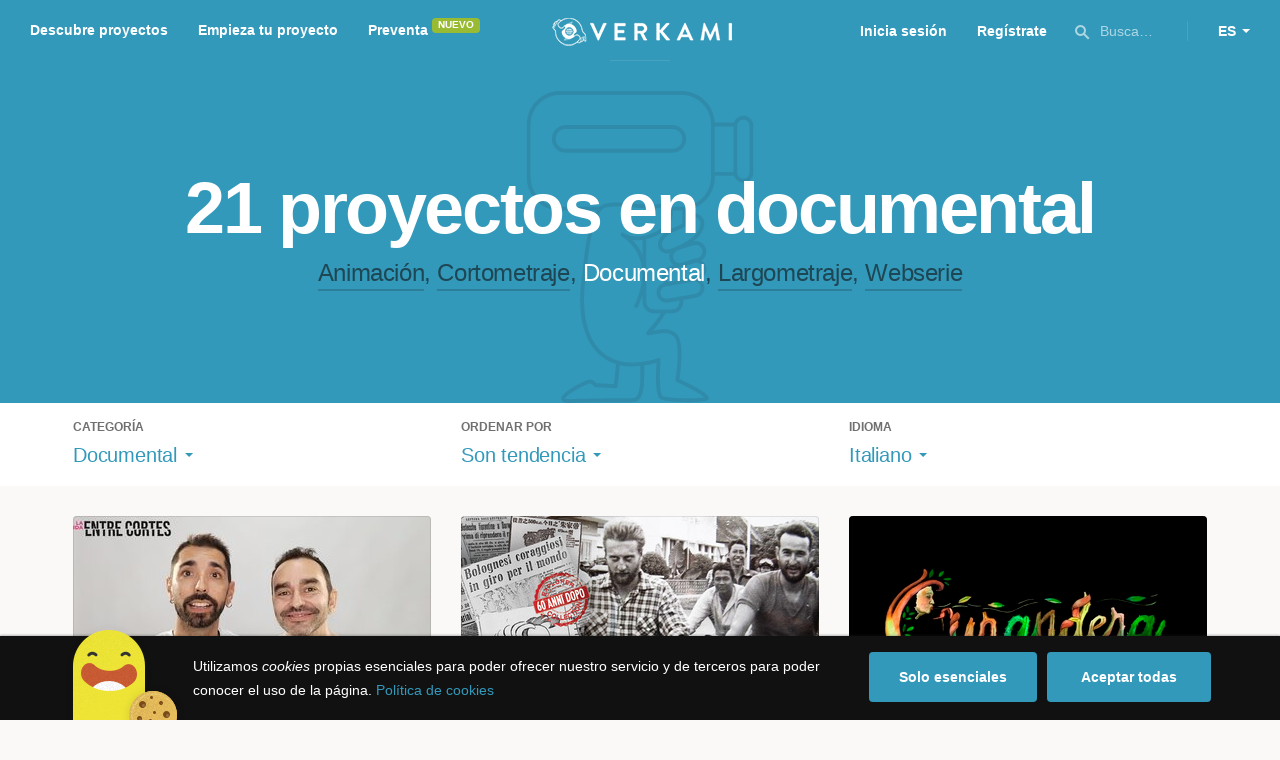

--- FILE ---
content_type: text/html; charset=utf-8
request_url: https://www.verkami.com/discover/projects/by/popularity/category/39-documentary/locale/it/location/ChIJ5TCOcRaYpBIRCmZHTz37sEQ
body_size: 16027
content:
<!doctype html>
  <head>
    <meta name="csrf-param" content="authenticity_token" />
<meta name="csrf-token" content="sbhR72PrRfsYiL_M0zhvNyv-EXKvGnkRS9Dq0izUOOirAW5-gI73Q-B8VzNzvMCxt37ZGglpk2nS9K4-ewl0iA" />
<meta charset="utf-8"></meta>
<meta http-equiv="Content-Type" content="text/html; charset=utf-8"></meta>
<meta http-equiv="X-UA-Compatible" content="IE=edge,chrome=1"></meta>
<meta name="language" content="es"></meta>
<meta name="viewport" content="width=device-width, initial-scale=1"></meta>

<link rel="alternate" type="application/atom+xml" href="https://www.verkami.com/blog.atom"></link><link rel="search" type="application/opensearchdescription+xml" href="/opensearchdescription.xml"></link>
	<link rel="apple-touch-icon" sizes="57x57" href="/assets/favicon/apple-icon-57x57-d9183b012de711fd23bf1e7c4b971433d31356a552f0d4a726185f8d51b8c10d.png"></link>	<link rel="apple-touch-icon" sizes="60x60" href="/assets/favicon/apple-icon-60x60-042ccc6ddadfec6fa2db477e1f260dbe1e28bd3e93f56928e5f5a25409d04bed.png"></link>	<link rel="apple-touch-icon" sizes="72x72" href="/assets/favicon/apple-icon-72x72-8a6e9c4e262d6f74647fb194da671a0ad7e6e1d48ea1a90681015afe10c5b297.png"></link>	<link rel="apple-touch-icon" sizes="76x76" href="/assets/favicon/apple-icon-76x76-d1da6c844d22f5fc3b2aaede0f28363878c4f2f5d174ef77e1dbb906defcc841.png"></link>	<link rel="apple-touch-icon" sizes="114x114" href="/assets/favicon/apple-icon-114x114-2e74a51c7a467843bc7960bd295ac7e5f8049ad809c7ce7e0cf41de5912d573b.png"></link>	<link rel="apple-touch-icon" sizes="120x120" href="/assets/favicon/apple-icon-120x120-b495fcaaab9440d46f9ea48e092423a2c48fd1188dfacbdbdc2eff8d93a6c5ec.png"></link>	<link rel="apple-touch-icon" sizes="144x144" href="/assets/favicon/apple-icon-144x144-31b49d04dd476bfc76b798bd3df03c7a388c726830fdd804320c621e80de6f14.png"></link>	<link rel="apple-touch-icon" sizes="152x152" href="/assets/favicon/apple-icon-152x152-0d8f837238c8f774629476179709bcafb5dc7b07da455bb585d1823949913f3f.png"></link>	<link rel="apple-touch-icon" sizes="180x180" href="/assets/favicon/apple-icon-180x180-2d2328ae873789cf6d4cf9af552e2069d0220e4080297e05a31dffe4752c4fb8.png"></link>
<link rel="icon" type="image/png" sizes="192x192" href="/assets/favicon/android-icon-192x192-f136be9461566a820d2a27ac988e027d9a30d7f8d3f18cedeba8adfa9bc9a4f8.png"></link>  <link rel="icon" type="image/png" sizes="96x96" href="/assets/favicon/favicon-96x96-8b849fe6aadc61c6d3c435163c7fcb5d1690d0458c8a74c9c88e6367a2a41ebf.png"></link>  <link rel="icon" type="image/png" sizes="32x32" href="/assets/favicon/favicon-32x32-b6cc87bbcaa1ab3ba5d2b8d8aa886e98e886237bc70a7f2afac03d28c1ca02b7.png"></link>  <link rel="icon" type="image/png" sizes="16x16" href="/assets/favicon/favicon-16x16-04b5f5b4285239c7decee08938813900696c4203fad236aacb10c7d6cca1ae00.png"></link><link rel="shortcut icon" href="/assets/favicon/favicon-32x32-b6cc87bbcaa1ab3ba5d2b8d8aa886e98e886237bc70a7f2afac03d28c1ca02b7.png"></link><link rel="manifest" href="/manifest.json"></link>
<meta name="msapplication-TileImage" content="/assets/favicon/ms-icon-144x144-31b49d04dd476bfc76b798bd3df03c7a388c726830fdd804320c621e80de6f14.png"></meta><meta name="msapplication-TileColor" content="#3399bb">
<meta name="theme-color" content="#3399bb">

<title>Film — Verkami</title>
<meta name="description" content="Todos los crowdfundings de documentales, series, animación, cortometrajes, largometrajes... descúbrelos!" />
<meta property="fb:app_id" content="411307578942555" />
<meta name="keywords" content="crowdfunding, crowdfunding españa, crowdfunding websites, micromecenazgo, micromecenas, patrocinio, crowd funding, crowdfunding sites, crowdfunding español, crowdfunding madrid, crowdfunding basco, crowdfunding euskera, crowdfunding euskara, crowdfunding euskadi, crowdfunding galego, crowdfunding galicia, crowdfunding euskal herria, crowdfunding valencia, crowdfunding catalunya, crowdfunding barcelona, crowdfunding girona, crowdfunding lleida, crowdfunding tarragona, crowdfunding catala, crowdfunding cultural, crowdfunding europa, crowdfunding europe, crowdfunding musica, crowdfunding musica españa, crowdfunding mejores paginas, crowdfunding libros, crowdfunding llibres, crowdfunding literario, crowdfunding juegos, crowdfunding juegos de mesa, crowdfunding juego de rol, crowdfunding games, crowdfunding grupos de musica, crowdfunding ideas, crowdfunding inventos, crowdfunding moda, crowdfunding diseño, crowdfunding proyectos, crowdfunding audiovisual, crowdfunding cine, crowdfunding como funciona, crowdfunding comic, crowdfunding comics, crowdfunding campañas, crowdfunding artistas, crowdfunding platform, crowdfunding fotografia, plataforma de crowdfunding, micromecenatge, financiar libro, financiar disco, financiar proyecto, financiar idea, consultor de crowdfunding, asesoria crowdfunding, asesoramiento crowdfunding, assessorament crowdfunding, campanya crowdfunding, financiacion colectiva, crowdfunding recompensa" />
<meta property="og:description" content="Todos los crowdfundings de documentales, series, animación, cortometrajes, largometrajes... descúbrelos!" />
<meta property="og:image" content="https://www.verkami.com/assets/meta/categories/film_facebook-ae0d440d88f1ecece8c26a4f1ee4aab683e0a9d69961e8bcbddafba5971503ec.jpg" />
<meta property="og:title" content="Film — Verkami" />
<meta property="og:url" content="https://www.verkami.com/browse/category/39" />
<meta name="title" content="Film — Verkami" />
<meta name="twitter:card" content="summary_large_image" />
<meta name="twitter:description" content="Todos los crowdfundings de documentales, series, animación, cortometrajes, largometrajes... descúbrelos!" />
<meta name="twitter:image" content="https://www.verkami.com/assets/meta/categories/film_twitter-ae0d440d88f1ecece8c26a4f1ee4aab683e0a9d69961e8bcbddafba5971503ec.jpg" />
<meta name="twitter:site" content="@verkami" />
<meta name="twitter:title" content="Film — Verkami" />
<meta name="twitter:url" content="https://www.verkami.com/browse/category/39" />


    <!-- Stylesheets -->
    <link rel="stylesheet" href="/assets/styles-d2185d548948653ccfd8015205484967e27b0588463bfe8354504b4b143a2dce.css" />

    <!-- Javascripts -->
    <script src="/assets/main-3dfcb58d712e7cb417fc6040e77af32ce030ff685d844c0c9d0d650f7506a723.js"></script>
    
    
    
    
  </head>


  <body class="browse">
    
    <div class="bar bar--warning g g--full js-bar js-ie-warning bar--hidden">
  <div class="g">
    <p>
      ❗️Para poder utilizar Verkami <strong>debes hacerlo desde otro navegador</strong>. Instala o entra desde: Microsoft Edge, <a href="https://www.google.es/chrome/browser/desktop/" target="_blank">Chrome</a> o <a href="https://www.mozilla.org/es-ES/firefox/new/" target="_blank">Firefox</a>. Microsoft ha dejado de actualizar el navegador Internet Explorer que estás utilizando y ha dejado de ser compatible con la mayoría de sitios web.
    </p>
  </div>
</div>
    
    

    
    
    
    
    

    <div class="container g g--full js-container">
      <header class="header g g--full header--alternative">
  <div class="header-toggle hide--md js-navigation-toggle">
  <span class="header-toggle__lines"></span>
</div>

<div class="hide--md">
  <a class="header__logo--imagotype" href="/">Verkami</a>
</div>

<div class="header__search hide--md js-search-trigger">
  <span class="icon icon--search icon--opacity--dark icon--size--s"></span>
</div>

<div class="header__overlay hide--md">
  <div class="header__overlay__inner js-navigation-wrapper">
    <nav class="header__nav header__nav--primary g">
      <ul class="navigation">
        <li class="navigation__item">
          <a href="/discover/in_progress">Descubre proyectos</a>
        </li>
        <li class="navigation__item">
          <a href="/starting">Empieza tu proyecto</a>
        </li>
        <li class="navigation__item">
          <a href="/discover/presales_in_progress">Preventa</a>
          <span class="pill pill--new">
            Nuevo
          </span>
        </li>
      </ul>
    </nav>

    <nav class="header__nav header__nav--secondary g">
          <a class="button button--outline" href="/auth">Inicia sesión</a>
          <a class="button button--outline" href="/auth">Regístrate</a>

      <div class="header__language">
        <div class="dropdown dropdown--reverse js-dropdown">
  <div class="dropdown__trigger js-dropdown-trigger">
    ES
  </div>

  <div class="dropdown__box js-dropdown-box">
    <ul class="dropdown__list">
        <li class="dropdown__list__item">
          <a href="/change_lang?lang=es">Castellano</a>
        </li>
        <li class="dropdown__list__item">
          <a href="/change_lang?lang=ca">Català</a>
        </li>
        <li class="dropdown__list__item">
          <a href="/change_lang?lang=eu">Euskara</a>
        </li>
        <li class="dropdown__list__item">
          <a href="/change_lang?lang=gl">Galego</a>
        </li>
        <li class="dropdown__list__item">
          <a href="/change_lang?lang=en">English</a>
        </li>
    </ul>
  </div>
</div>

      </div>
    </nav>
  </div>
</div>

  <nav class="header__nav header__nav--primary g__col--md--6 hide--xs hide--sm">
  <ul class="navigation navigation--inline">
    <li class="navigation__item">
      <a href="/discover/in_progress">Descubre proyectos</a>
    </li>

    <li class="navigation__item">
      <a href="/starting">Empieza tu proyecto</a>
    </li>

    <li class="navigation__item">
      <a href="/discover/presales_in_progress">Preventa</a>
      <span class="pill pill--new">
        Nuevo
      </span>
    </li>
  </ul>
</nav>

<div class="hide--xs hide--sm">
  <a class="header__logo--imagotype" href="/">Verkami</a>
</div>

<nav class="header__nav header__nav--secondary g__col--md--6 hide--xs hide--sm">
  <ul class="navigation navigation--inline">
        <li class="navigation__item">
          <a href="/auth">Inicia sesión</a>
        </li>
        <li class="navigation__item">
          <a href="/auth">Regístrate</a>
        </li>

  </ul>

  <div class="header__search js-search-trigger">
    <span class="icon icon--search icon--opacity--dark icon--size--s"></span>
    Busca…
  </div>

  <div class="header__language">
    <div class="dropdown dropdown--reverse js-dropdown">
  <div class="dropdown__trigger js-dropdown-trigger">
    ES
  </div>

  <div class="dropdown__box js-dropdown-box">
    <ul class="dropdown__list">
        <li class="dropdown__list__item">
          <a href="/change_lang?lang=es">Castellano</a>
        </li>
        <li class="dropdown__list__item">
          <a href="/change_lang?lang=ca">Català</a>
        </li>
        <li class="dropdown__list__item">
          <a href="/change_lang?lang=eu">Euskara</a>
        </li>
        <li class="dropdown__list__item">
          <a href="/change_lang?lang=gl">Galego</a>
        </li>
        <li class="dropdown__list__item">
          <a href="/change_lang?lang=en">English</a>
        </li>
    </ul>
  </div>
</div>

  </div>
</nav>

<div class="header__search hide--md js-search-trigger">
  <span class="icon icon--search icon--opacity--dark icon--size--s"></span>
</div>

</header>

<div class="search js-search">
  <div class="search__close js-search-close">
    <div class="search__close__cross"></div>
  </div>

  <div class="search__wrapper g">
    <form class="search__field form-item form-text g__col--xs--12 g__col--sm--12 g__col--md--12 js-search-form" action="/discover/search" accept-charset="UTF-8" method="post"><input type="hidden" name="authenticity_token" value="HIid-UdgRkpn1wuk6bo8paQR-rIa9vzSRuTgC3El2esCsHUrtb1rtsif2Bou3-SJwioyI3bbu52wrYp6ruAX8A" autocomplete="off" />
      <label class="js-search-label" for="search_query">
        <span><strong>Buscar proyectos, categorías o tags</strong></span>
        <span><span class="translation_missing" title="translation missing: es.nova.shared.header.search.full_results">Full Results</span></span>
      </label>
      <input type="text" name="term" id="search_query" class="js-search-field" placeholder="Buscar…" autocomplete="off" data-search-source="/discover/search/by/popularity/category/39-documentary/locale/it/location/ChIJ5TCOcRaYpBIRCmZHTz37sEQ.json" />

      <span class="icon icon--search--white icon--opacity--dark icon--size--m"></span>
      <span class="icon icon--spinner"></span>
</form>
    <div class="search__results g__col--xs--12 g__col--sm--12 g__col--md--12 js-search-wrapper">
      <div class="search__results__empty js-search-empty">
        <p>No hay proyectos en marcha, categorías o tags con esta búsqueda...</p>
<p>Pulsa <strong>‘Enter’</strong> para buscar entre todos los proyectos :)</p>
      </div>

      <div class="search__results__group g__col--xs--12 g__col--sm--6 g__col--md--6 js-search-projects">
        <h3 class="search__results__group__title">
          Proyectos en marcha
        </h3>

        <ul class="search__results__group__list js-search-results"></ul>
      </div>

      <div class="search__results__group g__col--xs--12 g__col--sm--6 g__col--md--6 js-search-categories">
        <h3 class="search__results__group__title">
          Categorías y Tags
        </h3>

        <ul class="search__results__group__list js-search-results"></ul>
      </div>
    </div>
  </div>
</div>


      <section class="browse-hero browse-hero--alternative browse-hero--illustration g--full">
  <div class="browse-hero__background">
    <img class="js-svg" src="/assets/illustrations/illustration--category--film-532855478ba7b002cc11b512b5d3c5d6b0fe0cd88ba2547e0dd167f4dd85c362.svg" alt="Documental">
  </div>

  <div class="browse-hero__inner g">
    <h1 class="browse-hero__title heading heading--xl g__col--xs--12 g__col--sm--12 g__col--md--12">
      21 proyectos en documental

    </h1>

    <p class="browse-hero__content g__col--xs--12 g__col--sm--12 g__col--md--12">
      <a class="browse-hero__tag" href="/discover/projects/by/popularity/category/38-animacion/locale/it">Animación</a>, <a class="browse-hero__tag" href="/discover/projects/by/popularity/category/40-cortometraje/locale/it">Cortometraje</a>, <span class="browse-hero__tag browse-hero__tag--active">Documental</span>, <a class="browse-hero__tag" href="/discover/projects/by/popularity/category/41-largometraje/locale/it">Largometraje</a>, <a class="browse-hero__tag" href="/discover/projects/by/popularity/category/42-webserie/locale/it">Webserie</a>
    </p>
  </div>
</section>

<section class="browse-bar bar g g--full g--light js-sticky js-sticky-mobile js-filters">
  <div class="g">
    <button class="browse-bar__trigger hide--sm hide--md js-filters-trigger">
      <span>Mostrar filtros</span>

      <span>Ocultar filtros</span>
    </button>

    <div class="browse-bar__filters js-filters-content">
      <div class="browse-bar__category filter g__col--xs--12 g__col--sm--4 g__col--md--4">
  <div class="heading heading--xs">
    Categoría
  </div>

  <div class="dropdown js-dropdown">
    <div class="dropdown__trigger js-dropdown-trigger">
      <span class="dropdown__trigger__inner">
          Documental
      </span>
    </div>

    <div class="dropdown__box js-dropdown-box">
      <ul class="dropdown__list js-dropdown-list">
        <li class="dropdown__list__item">
          <a href="/discover/projects/by/popularity/locale/it">Todas las categorías</a>        </li>
          <li class="dropdown__list__item ">
            <a href="/discover/projects/by/popularity/category/43-alimentacion/locale/it">Alimentación</a>          </li>
          <li class="dropdown__list__item dropdown__list__item--has-aside">
            <a href="/discover/projects/by/popularity/category/1-arte/locale/it">Arte</a>              <ul class="dropdown__list js-dropdown-aside">
                  <li class="dropdown__list__item">
                    <a href="/discover/projects/by/popularity/category/2-escultura/locale/it">Escultura</a>                  </li>
                  <li class="dropdown__list__item">
                    <a href="/discover/projects/by/popularity/category/4-performance/locale/it">Performance</a>                  </li>
                  <li class="dropdown__list__item">
                    <a href="/discover/projects/by/popularity/category/3-pintura/locale/it">Pintura</a>                  </li>
              </ul>
          </li>
          <li class="dropdown__list__item dropdown__list__item--has-aside">
            <a href="/discover/projects/by/popularity/category/5-artes-escenicas/locale/it">Artes Escénicas</a>              <ul class="dropdown__list js-dropdown-aside">
                  <li class="dropdown__list__item">
                    <a href="/discover/projects/by/popularity/category/6-circo/locale/it">Circo</a>                  </li>
                  <li class="dropdown__list__item">
                    <a href="/discover/projects/by/popularity/category/7-danza/locale/it">Danza</a>                  </li>
                  <li class="dropdown__list__item">
                    <a href="/discover/projects/by/popularity/category/9-teatro/locale/it">Teatro</a>                  </li>
                  <li class="dropdown__list__item">
                    <a href="/discover/projects/by/popularity/category/8-teatro-musical/locale/it">Teatro musical</a>                  </li>
              </ul>
          </li>
          <li class="dropdown__list__item ">
            <a href="/discover/projects/by/popularity/category/45-ciencia-y-tecnologia/locale/it">Ciencia y Tecnología</a>          </li>
          <li class="dropdown__list__item dropdown__list__item--has-aside">
            <a href="/discover/projects/by/popularity/category/26-comunitario/locale/it">Comunitario</a>              <ul class="dropdown__list js-dropdown-aside">
                  <li class="dropdown__list__item">
                    <a href="/discover/projects/by/popularity/category/27-fiestas-populares/locale/it">Fiestas Populares</a>                  </li>
              </ul>
          </li>
          <li class="dropdown__list__item ">
            <a href="/discover/projects/by/popularity/category/36-comic/locale/it">Cómic</a>          </li>
          <li class="dropdown__list__item ">
            <a href="/discover/projects/by/popularity/category/44-diseno/locale/it">Diseño</a>          </li>
          <li class="dropdown__list__item dropdown__list__item--has-aside">
            <a href="/discover/projects/by/popularity/category/37-film/locale/it">Film</a>              <ul class="dropdown__list js-dropdown-aside">
                  <li class="dropdown__list__item">
                    <a href="/discover/projects/by/popularity/category/38-animacion/locale/it">Animación</a>                  </li>
                  <li class="dropdown__list__item">
                    <a href="/discover/projects/by/popularity/category/40-cortometraje/locale/it">Cortometraje</a>                  </li>
                  <li class="dropdown__list__item">
                    <a href="/discover/projects/by/popularity/category/39-documental/locale/it">Documental</a>                  </li>
                  <li class="dropdown__list__item">
                    <a href="/discover/projects/by/popularity/category/41-largometraje/locale/it">Largometraje</a>                  </li>
                  <li class="dropdown__list__item">
                    <a href="/discover/projects/by/popularity/category/42-webserie/locale/it">Webserie</a>                  </li>
              </ul>
          </li>
          <li class="dropdown__list__item ">
            <a href="/discover/projects/by/popularity/category/22-fotografia/locale/it">Fotografía</a>          </li>
          <li class="dropdown__list__item dropdown__list__item--has-aside">
            <a href="/discover/projects/by/popularity/category/23-juegos/locale/it">Juegos</a>              <ul class="dropdown__list js-dropdown-aside">
                  <li class="dropdown__list__item">
                    <a href="/discover/projects/by/popularity/category/24-juegos-de-mesa/locale/it">Juegos de mesa</a>                  </li>
                  <li class="dropdown__list__item">
                    <a href="/discover/projects/by/popularity/category/47-juegos-de-rol/locale/it">Juegos de rol</a>                  </li>
                  <li class="dropdown__list__item">
                    <a href="/discover/projects/by/popularity/category/25-videojuegos/locale/it">Videojuegos</a>                  </li>
              </ul>
          </li>
          <li class="dropdown__list__item dropdown__list__item--has-aside">
            <a href="/discover/projects/by/popularity/category/10-musica/locale/it">Música</a>              <ul class="dropdown__list js-dropdown-aside">
                  <li class="dropdown__list__item">
                    <a href="/discover/projects/by/popularity/category/11-cantautora/locale/it">Cantautor/a</a>                  </li>
                  <li class="dropdown__list__item">
                    <a href="/discover/projects/by/popularity/category/12-clasica/locale/it">Clásica</a>                  </li>
                  <li class="dropdown__list__item">
                    <a href="/discover/projects/by/popularity/category/13-electronica/locale/it">Electrónica</a>                  </li>
                  <li class="dropdown__list__item">
                    <a href="/discover/projects/by/popularity/category/14-folk/locale/it">Folk</a>                  </li>
                  <li class="dropdown__list__item">
                    <a href="/discover/projects/by/popularity/category/15-hip-hop/locale/it">Hip Hop</a>                  </li>
                  <li class="dropdown__list__item">
                    <a href="/discover/projects/by/popularity/category/16-indie/locale/it">Indie</a>                  </li>
                  <li class="dropdown__list__item">
                    <a href="/discover/projects/by/popularity/category/17-jazz/locale/it">Jazz</a>                  </li>
                  <li class="dropdown__list__item">
                    <a href="/discover/projects/by/popularity/category/18-metal/locale/it">Metal</a>                  </li>
                  <li class="dropdown__list__item">
                    <a href="/discover/projects/by/popularity/category/19-pop/locale/it">Pop</a>                  </li>
                  <li class="dropdown__list__item">
                    <a href="/discover/projects/by/popularity/category/21-reggae-y-ska/locale/it">Reggae y Ska</a>                  </li>
                  <li class="dropdown__list__item">
                    <a href="/discover/projects/by/popularity/category/20-rock/locale/it">Rock</a>                  </li>
              </ul>
          </li>
          <li class="dropdown__list__item dropdown__list__item--has-aside">
            <a href="/discover/projects/by/popularity/category/28-publicaciones/locale/it">Publicaciones</a>              <ul class="dropdown__list js-dropdown-aside">
                  <li class="dropdown__list__item">
                    <a href="/discover/projects/by/popularity/category/35-artbook/locale/it">Artbook</a>                  </li>
                  <li class="dropdown__list__item">
                    <a href="/discover/projects/by/popularity/category/32-libro-infantil/locale/it">Libro infantil</a>                  </li>
                  <li class="dropdown__list__item">
                    <a href="/discover/projects/by/popularity/category/29-libros/locale/it">Libros</a>                  </li>
                  <li class="dropdown__list__item">
                    <a href="/discover/projects/by/popularity/category/46-literatura/locale/it">Literatura</a>                  </li>
                  <li class="dropdown__list__item">
                    <a href="/discover/projects/by/popularity/category/33-periodismo/locale/it">Periodismo</a>                  </li>
                  <li class="dropdown__list__item">
                    <a href="/discover/projects/by/popularity/category/31-poesia/locale/it">Poesía</a>                  </li>
                  <li class="dropdown__list__item">
                    <a href="/discover/projects/by/popularity/category/34-radio-y-podcast/locale/it">Radio y Podcast</a>                  </li>
                  <li class="dropdown__list__item">
                    <a href="/discover/projects/by/popularity/category/30-revistas/locale/it">Revistas</a>                  </li>
              </ul>
          </li>
      </ul>
    </div>
  </div>
</div>

      <div class="filter g__col--xs--12 g__col--sm--4 g__col--md--4">
  <div class="heading heading--xs">
    Ordenar por
  </div>

  <div class="dropdown js-dropdown">
    <div class="dropdown__trigger js-dropdown-trigger">
      <span class="dropdown__trigger__inner">
        Son tendencia
      </span>
    </div>

    <div class="dropdown__box js-dropdown-box">
      <ul class="dropdown__list">
        <li class="dropdown__list__item">
          <a href="/discover/projects/by/popularity/category/39-documental/locale/it">Son tendencia</a>
        </li>

          <li class="dropdown__list__item">
            <a href="/discover/projects/by/ending_soon/category/39-documental/locale/it">No te los pierdas</a>
          </li>

          <li class="dropdown__list__item">
            <a href="/discover/projects/by/almost_funded/category/39-documental/locale/it">A punto de conseguirlo</a>
          </li>

        <li class="dropdown__list__item">
          <a href="/discover/projects/by/most_recent/category/39-documental/locale/it">Más recientes</a>
        </li>

        <li class="dropdown__list__item">
          <a href="/discover/projects/by/money_raised/category/39-documental/locale/it">Recaudación</a>
        </li>
      </ul>
    </div>
  </div>
</div>

      <div class="filter g__col--xs--12 g__col--sm--4 g__col--md--4">
  <div class="heading heading--xs">
    Idioma
  </div>

  <div class="dropdown js-dropdown">
    <div class="dropdown__trigger js-dropdown-trigger">
      <span class="dropdown__trigger__inner">
          Italiano
      </span>
    </div>

    <div class="dropdown__box js-dropdown-box">
      <ul class="dropdown__list">
        <li class="dropdown__list__item">
          <a href="/discover/projects/by/popularity/category/39-documental">Todos los idiomas</a>
        </li>
          <li class="dropdown__list__item">
             <a href="/discover/projects/by/popularity/category/39-documental/locale/es">Castellano</a>
          </li>
          <li class="dropdown__list__item">
             <a href="/discover/projects/by/popularity/category/39-documental/locale/ca">Català</a>
          </li>
          <li class="dropdown__list__item">
             <a href="/discover/projects/by/popularity/category/39-documental/locale/eu">Euskara</a>
          </li>
          <li class="dropdown__list__item">
             <a href="/discover/projects/by/popularity/category/39-documental/locale/gl">Galego</a>
          </li>
          <li class="dropdown__list__item">
             <a href="/discover/projects/by/popularity/category/39-documental/locale/ast">Asturianu</a>
          </li>
          <li class="dropdown__list__item">
             <a href="/discover/projects/by/popularity/category/39-documental/locale/it">Italiano</a>
          </li>
          <li class="dropdown__list__item">
             <a href="/discover/projects/by/popularity/category/39-documental/locale/de">Deutsch</a>
          </li>
          <li class="dropdown__list__item">
             <a href="/discover/projects/by/popularity/category/39-documental/locale/en">English</a>
          </li>
      </ul>
    </div>
  </div>
</div>

    </div>
  </div>
</section>


  <div class="browse-cards g js-cards js-paginator">
      <article class="card js-card card--successful g__col--xs--12 g__col--sm--6 g__col--md--4">
  <a href="/projects/39409-documental-la-vida-entre-cortes">
    <div class="card__cover card__cover--img">
      <img srcset="https://dg9aaz8jl1ktt.cloudfront.net/the_files/102202/project_thumbnail.jpg?1731420457 2x" alt="Documental: La Vida Entre Cortes" width="358" height="202" src="https://dg9aaz8jl1ktt.cloudfront.net/the_files/102202/project_thumbnail.jpg?1731420457" />
    </div>


    <div class="card__content">
      <h3 class="card__title heading heading--s">
        Documental: La Vida Entre Cortes
      </h3>

      <div class="card__description">
        Únete a nosotros en este viaje emocional y descubre cómo, en cada corte, hay una historia que contar.
      </div>

      <div class="card__tags js-card-tags">
        <strong>Documental</strong>
      </div>
    </div>

    
  

<div class="feedback feedback--successful">
    <span class="progress__fill__value feedback__progress hide--xs hide--sm">
      167%
    </span>
  <div class="feedback__inner">
    Proyecto conseguido el 08 Diciembre 2024 🎉
  </div>
</div>


    <div class="card__counters">
      <div class="counter">
        <div class="counter__value">
          202
        </div>

        <div class="counter__unit">
          Aportaciones
        </div>
      </div>

      <div class="counter">
        <div class="counter__value">
          6.675€
        </div>

        <div class="counter__unit">
          De 4.000€
        </div>
      </div>
    </div>
</a>
</article>

  <article class="card js-card card--successful g__col--xs--12 g__col--sm--6 g__col--md--4">
  <a href="/projects/19101-un-certo-giro-del-mondo-60-anni-dopo">
    <div class="card__cover card__cover--img">
      <img srcset="https://dg9aaz8jl1ktt.cloudfront.net/the_files/63649/project_thumbnail.jpg?1512552966 2x" alt="Historias de una vuelta al mundo en moto... 60 años después" width="358" height="202" src="https://dg9aaz8jl1ktt.cloudfront.net/the_files/63649/project_thumbnail.jpg?1512552966" />
    </div>


    <div class="card__content">
      <h3 class="card__title heading heading--s">
        Historias de una vuelta al mundo en moto... 60 años después
      </h3>

      <div class="card__description">
        Una colección inédita de documentos, fotos, telegramas y cartas sobre la vuelta en moto de Tartarini y Monetti en 1957
      </div>

      <div class="card__tags js-card-tags">
        <strong>Documental</strong>
          / Historia, Viajes, Publicaciones
      </div>
    </div>

    
  

<div class="feedback feedback--successful">
    <span class="progress__fill__value feedback__progress hide--xs hide--sm">
      101%
    </span>
  <div class="feedback__inner">
    Proyecto conseguido el 25 Enero 2018 🎉
  </div>
</div>


    <div class="card__counters">
      <div class="counter">
        <div class="counter__value">
          118
        </div>

        <div class="counter__unit">
          Aportaciones
        </div>
      </div>

      <div class="counter">
        <div class="counter__value">
          6.058€
        </div>

        <div class="counter__unit">
          De 6.000€
        </div>
      </div>
    </div>
</a>
</article>

  <article class="card js-card card--successful g__col--xs--12 g__col--sm--6 g__col--md--4">
  <a href="/projects/17141-curandera">
    <div class="card__cover card__cover--img">
      <img srcset="https://dg9aaz8jl1ktt.cloudfront.net/the_files/58909/project_thumbnail.jpg?1489957588 2x" alt="Curandera" width="358" height="202" src="https://dg9aaz8jl1ktt.cloudfront.net/the_files/58909/project_thumbnail.jpg?1489957588" />
    </div>


    <div class="card__content">
      <h3 class="card__title heading heading--s">
        Curandera
      </h3>

      <div class="card__description">
        &quot;Curandera&quot; es un documental que muestra el rol de la mujer curandera como experta en técnicas de sanación con diversidad de plantas medicin
      </div>

      <div class="card__tags js-card-tags">
        <strong>Documental</strong>
          / Impacto positivo
      </div>
    </div>

    
  

<div class="feedback feedback--successful">
    <span class="progress__fill__value feedback__progress hide--xs hide--sm">
      118%
    </span>
  <div class="feedback__inner">
    Proyecto conseguido el 15 Julio 2017 🎉
  </div>
</div>


    <div class="card__counters">
      <div class="counter">
        <div class="counter__value">
          85
        </div>

        <div class="counter__unit">
          Aportaciones
        </div>
      </div>

      <div class="counter">
        <div class="counter__value">
          3.545€
        </div>

        <div class="counter__unit">
          De 3.000€
        </div>
      </div>
    </div>
</a>
</article>

  <article class="card js-card card--successful g__col--xs--12 g__col--sm--6 g__col--md--4">
  <a href="/projects/14883-linea-de-fuga">
    <div class="card__cover card__cover--img">
      <img srcset="https://dg9aaz8jl1ktt.cloudfront.net/the_files/50220/project_thumbnail.jpg?1461757223 2x" alt="Línea de fuga " width="358" height="202" src="https://dg9aaz8jl1ktt.cloudfront.net/the_files/50220/project_thumbnail.jpg?1461757223" />
    </div>


    <div class="card__content">
      <h3 class="card__title heading heading--s">
        Línea de fuga 
      </h3>

      <div class="card__description">
        Descubre los deseos, temores y conflictos envueltos en las actividades de un grupo de nuevos berlineses determinados a cambiar su país de origen desde el extranjero.
      </div>

      <div class="card__tags js-card-tags">
        <strong>Documental</strong>
      </div>
    </div>

    
  

<div class="feedback feedback--successful">
    <span class="progress__fill__value feedback__progress hide--xs hide--sm">
      100%
    </span>
  <div class="feedback__inner">
    Proyecto conseguido el 10 Junio 2016 🎉
  </div>
</div>


    <div class="card__counters">
      <div class="counter">
        <div class="counter__value">
          57
        </div>

        <div class="counter__unit">
          Aportaciones
        </div>
      </div>

      <div class="counter">
        <div class="counter__value">
          7.025€
        </div>

        <div class="counter__unit">
          De 7.000€
        </div>
      </div>
    </div>
</a>
</article>

  <article class="card js-card card--successful g__col--xs--12 g__col--sm--6 g__col--md--4">
  <a href="/projects/14307-sota-els-ulls-del-campanar-la-revolta-de-les-quintes">
    <div class="card__cover card__cover--img">
      <img srcset="https://dg9aaz8jl1ktt.cloudfront.net/the_files/47899/project_thumbnail.jpg?1456222538 2x" alt="Sota els ulls del campanar: la Revolta de les Quintes" width="358" height="202" src="https://dg9aaz8jl1ktt.cloudfront.net/the_files/47899/project_thumbnail.jpg?1456222538" />
    </div>


    <div class="card__content">
      <h3 class="card__title heading heading--s">
        Sota els ulls del campanar: la Revolta de les Quintes
      </h3>

      <div class="card__description">
        &quot;Sota els ulls del Campanar&quot; és un documental realitzat per l&#39;Associació Cultural Live Barcelona, sobre la gènesi, el desenvolupament i l&#39;organització del Reenactment (o reconstrucció) més important del barri de Gràcia, Barcelona, que és dut a terme des de fa 10 anys al mes d&#39;Abril.
      </div>

      <div class="card__tags js-card-tags">
        <strong>Documental</strong>
          / Historia
      </div>
    </div>

    
  

<div class="feedback feedback--successful">
    <span class="progress__fill__value feedback__progress hide--xs hide--sm">
      102%
    </span>
  <div class="feedback__inner">
    Proyecto conseguido el 04 Abril 2016 🎉
  </div>
</div>


    <div class="card__counters">
      <div class="counter">
        <div class="counter__value">
          38
        </div>

        <div class="counter__unit">
          Aportaciones
        </div>
      </div>

      <div class="counter">
        <div class="counter__value">
          915€
        </div>

        <div class="counter__unit">
          De 900€
        </div>
      </div>
    </div>
</a>
</article>

  <article class="card js-card card--successful g__col--xs--12 g__col--sm--6 g__col--md--4">
  <a href="/projects/11840-documental-rodando-al-destino">
    <div class="card__cover card__cover--img">
      <img srcset="https://dg9aaz8jl1ktt.cloudfront.net/the_files/40397/project_thumbnail.jpg?1432296566 2x" alt="Documental: Rodando al Destino" width="358" height="202" src="https://dg9aaz8jl1ktt.cloudfront.net/the_files/40397/project_thumbnail.jpg?1432296566" />
    </div>


    <div class="card__content">
      <h3 class="card__title heading heading--s">
        Documental: Rodando al Destino
      </h3>

      <div class="card__description">
        Fran tiene 29 años, va en silla de ruedas y padece Ataxia de Friedreich: una enfermedad degenerativa que cada vez le vuelve más dependiente. A pesar de las adversidades él vive contento. ¿Qué le ha sucedido para que pueda vivir así? Responderemos a esta pregunta a través de quienes le han conocido.
      </div>

      <div class="card__tags js-card-tags">
        <strong>Documental</strong>
      </div>
    </div>

    
  

<div class="feedback feedback--successful">
    <span class="progress__fill__value feedback__progress hide--xs hide--sm">
      111%
    </span>
  <div class="feedback__inner">
    Proyecto conseguido el 12 Junio 2015 🎉
  </div>
</div>


    <div class="card__counters">
      <div class="counter">
        <div class="counter__value">
          65
        </div>

        <div class="counter__unit">
          Aportaciones
        </div>
      </div>

      <div class="counter">
        <div class="counter__value">
          2.775€
        </div>

        <div class="counter__unit">
          De 2.500€
        </div>
      </div>
    </div>
</a>
</article>

  <article class="card js-card card--successful g__col--xs--12 g__col--sm--6 g__col--md--4">
  <a href="/projects/11712-raices">
    <div class="card__cover card__cover--img">
      <img srcset="https://dg9aaz8jl1ktt.cloudfront.net/the_files/39131/project_thumbnail.jpg?1429056244 2x" alt="Raíces" width="358" height="202" src="https://dg9aaz8jl1ktt.cloudfront.net/the_files/39131/project_thumbnail.jpg?1429056244" />
    </div>


    <div class="card__content">
      <h3 class="card__title heading heading--s">
        Raíces
      </h3>

      <div class="card__description">
        Raíces es un documental de investigación y autobiográfico sobre la búsqueda personal de los orígenes. La historia de una madre que viaja -física y emocionalmente- al pasado para saber de dónde viene, y poder así, compartirlo con su hija. 
      </div>

      <div class="card__tags js-card-tags">
        <strong>Documental</strong>
      </div>
    </div>

    
  

<div class="feedback feedback--successful">
    <span class="progress__fill__value feedback__progress hide--xs hide--sm">
      135%
    </span>
  <div class="feedback__inner">
    Proyecto conseguido el 25 Mayo 2015 🎉
  </div>
</div>


    <div class="card__counters">
      <div class="counter">
        <div class="counter__value">
          67
        </div>

        <div class="counter__unit">
          Aportaciones
        </div>
      </div>

      <div class="counter">
        <div class="counter__value">
          5.390€
        </div>

        <div class="counter__unit">
          De 4.000€
        </div>
      </div>
    </div>
</a>
</article>

  <article class="card js-card card--successful g__col--xs--12 g__col--sm--6 g__col--md--4">
  <a href="/projects/10453-el-roure-una-escola-viva">
    <div class="card__cover card__cover--img">
      <img srcset="https://dg9aaz8jl1ktt.cloudfront.net/the_files/34944/project_thumbnail.jpg?1416921556 2x" alt="El Roure. Una escuela viva" width="358" height="202" src="https://dg9aaz8jl1ktt.cloudfront.net/the_files/34944/project_thumbnail.jpg?1416921556" />
    </div>


    <div class="card__content">
      <h3 class="card__title heading heading--s">
        El Roure. Una escuela viva
      </h3>

      <div class="card__description">
        ¿Es posible una escuela diferente a la de aulas grises, notas en el libro de escolaridad y nociones aprendidas de memoria tal como la mayoría de nosotros la ha experimentado? ¿Y es posible imaginar una sociedad diferente a la actual sin reexaminar el modelo de educación en el que está basada?
      </div>

      <div class="card__tags js-card-tags">
        <strong>Documental</strong>
          / Comunitario, Educación
      </div>
    </div>

    
  

<div class="feedback feedback--successful">
    <span class="progress__fill__value feedback__progress hide--xs hide--sm">
      147%
    </span>
  <div class="feedback__inner">
    Proyecto conseguido el 05 Enero 2015 🎉
  </div>
</div>


    <div class="card__counters">
      <div class="counter">
        <div class="counter__value">
          84
        </div>

        <div class="counter__unit">
          Aportaciones
        </div>
      </div>

      <div class="counter">
        <div class="counter__value">
          3.665€
        </div>

        <div class="counter__unit">
          De 2.500€
        </div>
      </div>
    </div>
</a>
</article>

  <article class="card js-card card--successful g__col--xs--12 g__col--sm--6 g__col--md--4">
  <a href="/projects/8772-lultimo-giorno">
    <div class="card__cover card__cover--img">
      <img srcset="https://dg9aaz8jl1ktt.cloudfront.net/the_files/29094/project_thumbnail.jpg?1400231385 2x" alt="El último día" width="358" height="202" src="https://dg9aaz8jl1ktt.cloudfront.net/the_files/29094/project_thumbnail.jpg?1400231385" />
    </div>


    <div class="card__content">
      <h3 class="card__title heading heading--s">
        El último día
      </h3>

      <div class="card__description">
        Un documental sobre una minúscula escuela de una minúscula isla. La historia de una maestra moderna que la eligió como misión de su vida. Sus últimos tres alumnos, en el umbral de la adolescencia. En el microcosmo de la isla, el espejo de una escuela y de un país en la encrucijada.
      </div>

      <div class="card__tags js-card-tags">
        <strong>Documental</strong>
      </div>
    </div>

    
  

<div class="feedback feedback--successful">
    <span class="progress__fill__value feedback__progress hide--xs hide--sm">
      100%
    </span>
  <div class="feedback__inner">
    Proyecto conseguido el 11 Junio 2014 🎉
  </div>
</div>


    <div class="card__counters">
      <div class="counter">
        <div class="counter__value">
          99
        </div>

        <div class="counter__unit">
          Aportaciones
        </div>
      </div>

      <div class="counter">
        <div class="counter__value">
          6.503€
        </div>

        <div class="counter__unit">
          De 6.500€
        </div>
      </div>
    </div>
</a>
</article>

  <article class="card js-card card--successful g__col--xs--12 g__col--sm--6 g__col--md--4">
  <a href="/projects/6797-mas-alla-de-la-verdad-cine-sin-autor">
    <div class="card__cover card__cover--img">
      <img srcset="https://dg9aaz8jl1ktt.cloudfront.net/the_files/21136/project_thumbnail.jpg?1381826904 2x" alt="Más allá de la verdad (Cine sin Autor)" width="358" height="202" src="https://dg9aaz8jl1ktt.cloudfront.net/the_files/21136/project_thumbnail.jpg?1381826904" />
    </div>


    <div class="card__content">
      <h3 class="card__title heading heading--s">
        Más allá de la verdad (Cine sin Autor)
      </h3>

      <div class="card__description">
        A los 79 años un hombre cualquiera se convierte en cineasta de su propia película para llevarnos a los límites de la verdad y más allá. Durante ocho meses Gioacchino di Blasi estuvo trabajando con el colectivo Cine sin Autor en el Matadero de Madrid para sumergirse en la memoria de su intensa vida.
      </div>

      <div class="card__tags js-card-tags">
        <strong>Documental</strong>
      </div>
    </div>

    
  

<div class="feedback feedback--successful">
    <span class="progress__fill__value feedback__progress hide--xs hide--sm">
      102%
    </span>
  <div class="feedback__inner">
    Proyecto conseguido el 24 Noviembre 2013 🎉
  </div>
</div>


    <div class="card__counters">
      <div class="counter">
        <div class="counter__value">
          104
        </div>

        <div class="counter__unit">
          Aportaciones
        </div>
      </div>

      <div class="counter">
        <div class="counter__value">
          5.105€
        </div>

        <div class="counter__unit">
          De 5.000€
        </div>
      </div>
    </div>
</a>
</article>

  <article class="card js-card card--successful g__col--xs--12 g__col--sm--6 g__col--md--4">
  <a href="/projects/6558-il-guerriero-e-il-pacifista">
    <div class="card__cover card__cover--img">
      <img srcset="https://dg9aaz8jl1ktt.cloudfront.net/the_files/19892/project_thumbnail.jpg?1379206616 2x" alt="El Guerrero y el Pacifista" width="358" height="202" src="https://dg9aaz8jl1ktt.cloudfront.net/the_files/19892/project_thumbnail.jpg?1379206616" />
    </div>


    <div class="card__content">
      <h3 class="card__title heading heading--s">
        El Guerrero y el Pacifista
      </h3>

      <div class="card__description">
        La vida y el final del altruista y valiente pacifista Gabriele Moreno Locatelli y de su adversario, el guerrero-criminal musulmán Musan Topalovic, apodado &quot;el comandante Caco&quot;, en el escenario de las intrigas, de los complots y de los misterios del asedio de Sarajevo. 

      </div>

      <div class="card__tags js-card-tags">
        <strong>Documental</strong>
      </div>
    </div>

    
  

<div class="feedback feedback--successful">
    <span class="progress__fill__value feedback__progress hide--xs hide--sm">
      100%
    </span>
  <div class="feedback__inner">
    Proyecto conseguido el 21 Octubre 2013 🎉
  </div>
</div>


    <div class="card__counters">
      <div class="counter">
        <div class="counter__value">
          52
        </div>

        <div class="counter__unit">
          Aportaciones
        </div>
      </div>

      <div class="counter">
        <div class="counter__value">
          4.310€
        </div>

        <div class="counter__unit">
          De 4.300€
        </div>
      </div>
    </div>
</a>
</article>

  <article class="card js-card card--successful g__col--xs--12 g__col--sm--6 g__col--md--4">
  <a href="/projects/1864-taxi-dakar">
    <div class="card__cover card__cover--img">
      <img srcset="https://dg9aaz8jl1ktt.cloudfront.net/the_files/16311/project_thumbnail.jpg?1368825687 2x" alt="TAXI DAKAR" width="358" height="202" src="https://dg9aaz8jl1ktt.cloudfront.net/the_files/16311/project_thumbnail.jpg?1368825687" />
    </div>


    <div class="card__content">
      <h3 class="card__title heading heading--s">
        TAXI DAKAR
      </h3>

      <div class="card__description">
        Matar es senegalés y hace casi 6 años vive en Europa.  
La crisis del euro ha hecho cambiar su ruta, ahora lleva de vuelta en un taxi a los inmigrantes aficanos de vuelta a casa... cruzando el Estrecho y el Sáhara. Es una road movie, un cuento contado al revés.
      </div>

      <div class="card__tags js-card-tags">
        <strong>Documental</strong>
      </div>
    </div>

    
  

<div class="feedback feedback--successful">
    <span class="progress__fill__value feedback__progress hide--xs hide--sm">
      107%
    </span>
  <div class="feedback__inner">
    Proyecto conseguido el 20 Julio 2013 🎉
  </div>
</div>


    <div class="card__counters">
      <div class="counter">
        <div class="counter__value">
          66
        </div>

        <div class="counter__unit">
          Aportaciones
        </div>
      </div>

      <div class="counter">
        <div class="counter__value">
          4.260€
        </div>

        <div class="counter__unit">
          De 4.000€
        </div>
      </div>
    </div>
</a>
</article>

  <article class="card js-card card--successful g__col--xs--12 g__col--sm--6 g__col--md--4">
  <a href="/projects/5519-1-mappa-per-2-il-giro-del-mondo-in-motocicletta-del-1957-di-tartarini-e-monetti">
    <div class="card__cover card__cover--img">
      <img srcset="https://dg9aaz8jl1ktt.cloudfront.net/the_files/15724/project_thumbnail.jpg?1367447908 2x" alt="1 MAPA PARA 2 - La vuelta al mundo en moto de Tartarini y Monetti en 1957" width="358" height="202" src="https://dg9aaz8jl1ktt.cloudfront.net/the_files/15724/project_thumbnail.jpg?1367447908" />
    </div>


    <div class="card__content">
      <h3 class="card__title heading heading--s">
        1 MAPA PARA 2 - La vuelta al mundo en moto de Tartarini y Monetti en 1957
      </h3>

      <div class="card__description">
        1 MAPA PARA 2 es un documental sobre la extraordinaria vuelta al mundo en moto de Tartarini i Monetti en 1957.
Un viaje a través de 5 continentes, 35 países y 4 revoluciones. El retrato de un momento histórico, desde la visión de dos chicos con dos motos, una cámara de 16mm y un mapa de bolsillo.
      </div>

      <div class="card__tags js-card-tags">
        <strong>Documental</strong>
      </div>
    </div>

    
  

<div class="feedback feedback--successful">
    <span class="progress__fill__value feedback__progress hide--xs hide--sm">
      101%
    </span>
  <div class="feedback__inner">
    Proyecto conseguido el 24 Junio 2013 🎉
  </div>
</div>


    <div class="card__counters">
      <div class="counter">
        <div class="counter__value">
          182
        </div>

        <div class="counter__unit">
          Aportaciones
        </div>
      </div>

      <div class="counter">
        <div class="counter__value">
          10.105€
        </div>

        <div class="counter__unit">
          De 10.000€
        </div>
      </div>
    </div>
</a>
</article>

  <article class="card js-card card--successful g__col--xs--12 g__col--sm--6 g__col--md--4">
  <a href="/projects/4065-il-ribelle">
    <div class="card__cover card__cover--img">
      <img srcset="https://dg9aaz8jl1ktt.cloudfront.net/the_files/10986/project_thumbnail.jpg?1355616089 2x" alt="EL REBELDE " width="358" height="202" src="https://dg9aaz8jl1ktt.cloudfront.net/the_files/10986/project_thumbnail.jpg?1355616089" />
    </div>


    <div class="card__content">
      <h3 class="card__title heading heading--s">
        EL REBELDE 
      </h3>

      <div class="card__description">
        &quot;El Rebelde&quot; cuenta de un olvidado protagonista del &#39;900, que luchó contra los totalitarismos, por la libertad y la justicia social. Precursor del &quot;Che&quot;, derrotó muchas veces a los fascistas, pero en la URSS fue perseguido por los estalinistas, y su muerte en España fue envuelta en el misterio.
      </div>

      <div class="card__tags js-card-tags">
        <strong>Documental</strong>
          / Historia, Publicaciones, Libros
      </div>
    </div>

    
  

<div class="feedback feedback--successful">
    <span class="progress__fill__value feedback__progress hide--xs hide--sm">
      112%
    </span>
  <div class="feedback__inner">
    Proyecto conseguido el 13 Febrero 2013 🎉
  </div>
</div>


    <div class="card__counters">
      <div class="counter">
        <div class="counter__value">
          154
        </div>

        <div class="counter__unit">
          Aportaciones
        </div>
      </div>

      <div class="counter">
        <div class="counter__value">
          5.600€
        </div>

        <div class="counter__unit">
          De 5.000€
        </div>
      </div>
    </div>
</a>
</article>

  <article class="card js-card card--successful g__col--xs--12 g__col--sm--6 g__col--md--4">
  <a href="/projects/3081-lost-in-cadaques">
    <div class="card__cover card__cover--img">
      <img srcset="https://dg9aaz8jl1ktt.cloudfront.net/the_files/8651/project_thumbnail.jpg?1349650451 2x" alt="Lost in Cadaqués" width="358" height="202" src="https://dg9aaz8jl1ktt.cloudfront.net/the_files/8651/project_thumbnail.jpg?1349650451" />
    </div>


    <div class="card__content">
      <h3 class="card__title heading heading--s">
        Lost in Cadaqués
      </h3>

      <div class="card__description">
        Se trata de producir la segunda parte del documental &quot;LOST IN CADAQUES&quot;. Un proyecto que analiza los personajes mas interesantes del pueblo de Salvador Dalì en una época sin Dalí. En este segundo acto vamos a conocer artistas que no viven en Cadaques pero que están atados a su desarrollo.
      </div>

      <div class="card__tags js-card-tags">
        <strong>Documental</strong>
      </div>
    </div>

    
  

<div class="feedback feedback--successful">
    <span class="progress__fill__value feedback__progress hide--xs hide--sm">
      117%
    </span>
  <div class="feedback__inner">
    Proyecto conseguido el 09 Diciembre 2012 🎉
  </div>
</div>


    <div class="card__counters">
      <div class="counter">
        <div class="counter__value">
          74
        </div>

        <div class="counter__unit">
          Aportaciones
        </div>
      </div>

      <div class="counter">
        <div class="counter__value">
          3.500€
        </div>

        <div class="counter__unit">
          De 3.000€
        </div>
      </div>
    </div>
</a>
</article>

  <article class="card js-card card--successful g__col--xs--12 g__col--sm--6 g__col--md--4">
  <a href="/projects/2399-noroc-maroc-ii">
    <div class="card__cover card__cover--img">
      <img srcset="https://dg9aaz8jl1ktt.cloudfront.net/the_files/6570/project_thumbnail.jpg?1342979854 2x" alt="Noroc Maroc II" width="358" height="202" src="https://dg9aaz8jl1ktt.cloudfront.net/the_files/6570/project_thumbnail.jpg?1342979854" />
    </div>


    <div class="card__content">
      <h3 class="card__title heading heading--s">
        Noroc Maroc II
      </h3>

      <div class="card__description">
        Noroc Maroc II, es el segundo capitulo de Noroc Maroc, que narra la historia de cinco gitanos rumanos asentados en Barcelona. Ahora les consegui documentacion a dos, que son pareja. Finalmente ven acercarse el sueño de volver a Romania, dar a luz alli el niño que esperan, y hacerse una nueva vida. 
      </div>

      <div class="card__tags js-card-tags">
        <strong>Fotografía</strong>
          / Film, Documental
      </div>
    </div>

    
  

<div class="feedback feedback--successful">
    <span class="progress__fill__value feedback__progress hide--xs hide--sm">
      101%
    </span>
  <div class="feedback__inner">
    Proyecto conseguido el 28 Julio 2012 🎉
  </div>
</div>


    <div class="card__counters">
      <div class="counter">
        <div class="counter__value">
          30
        </div>

        <div class="counter__unit">
          Aportaciones
        </div>
      </div>

      <div class="counter">
        <div class="counter__value">
          1.005€
        </div>

        <div class="counter__unit">
          De 1.000€
        </div>
      </div>
    </div>
</a>
</article>

  <article class="card js-card card--successful g__col--xs--12 g__col--sm--6 g__col--md--4">
  <a href="/projects/1385-el-retratista">
    <div class="card__cover card__cover--img">
      <img srcset="https://dg9aaz8jl1ktt.cloudfront.net/the_files/7820/project_thumbnail.jpg?1348273811 2x" alt="El Retratista" width="358" height="202" src="https://dg9aaz8jl1ktt.cloudfront.net/the_files/7820/project_thumbnail.jpg?1348273811" />
    </div>


    <div class="card__content">
      <h3 class="card__title heading heading--s">
        El Retratista
      </h3>

      <div class="card__description">
        Un documental sobre la infancia y la libertad. La historia de una promesa truncada por la dictadura. Un relato olvidado que reaparece al otro lado del mar.
      </div>

      <div class="card__tags js-card-tags">
        <strong>Documental</strong>
          / Periodismo, Publicaciones
      </div>
    </div>

    
  

<div class="feedback feedback--successful">
    <span class="progress__fill__value feedback__progress hide--xs hide--sm">
      146%
    </span>
  <div class="feedback__inner">
    Proyecto conseguido el 06 Junio 2012 🎉
  </div>
</div>


    <div class="card__counters">
      <div class="counter">
        <div class="counter__value">
          184
        </div>

        <div class="counter__unit">
          Aportaciones
        </div>
      </div>

      <div class="counter">
        <div class="counter__value">
          7.275€
        </div>

        <div class="counter__unit">
          De 5.000€
        </div>
      </div>
    </div>
</a>
</article>

  <article class="card js-card card--successful g__col--xs--12 g__col--sm--6 g__col--md--4">
  <a href="/projects/1752-my-name-is-janez-jansa">
    <div class="card__cover card__cover--img">
      <img srcset="https://dg9aaz8jl1ktt.cloudfront.net/the_files/7746/project_thumbnail.jpg?1348273706 2x" alt="My name is Janez Janša" width="358" height="202" src="https://dg9aaz8jl1ktt.cloudfront.net/the_files/7746/project_thumbnail.jpg?1348273706" />
    </div>


    <div class="card__content">
      <h3 class="card__title heading heading--s">
        My name is Janez Janša
      </h3>

      <div class="card__description">
        &#39;My name is Janez Janša&#39; es un documental sobre nombres y cambios de nombre, concentrándose en uno en particular que tuvo lugar hace 5 años, cuando tres artistas se cambiaron oficialmente sus nombres a los del primer ministro de Eslovenia, Janez Janša. Yo soy uno de ellos.
      </div>

      <div class="card__tags js-card-tags">
        <strong>Documental</strong>
          / Arte
      </div>
    </div>

    
  

<div class="feedback feedback--successful">
    <span class="progress__fill__value feedback__progress hide--xs hide--sm">
      120%
    </span>
  <div class="feedback__inner">
    Proyecto conseguido el 20 Mayo 2012 🎉
  </div>
</div>


    <div class="card__counters">
      <div class="counter">
        <div class="counter__value">
          181
        </div>

        <div class="counter__unit">
          Aportaciones
        </div>
      </div>

      <div class="counter">
        <div class="counter__value">
          7.185€
        </div>

        <div class="counter__unit">
          De 6.000€
        </div>
      </div>
    </div>
</a>
</article>


  <div class="paginator-live js-paginator-placeholder">
    <a class="button button--primary js-paginator-trigger" data-submit-text="Cargando..." href="/discover/projects/by/popularity/category/39-documental/locale/it?page=2">Cargar más proyectos</a>
  </div>

  </div>

          
        <footer class="footer js-footer">
  <div class="g">
    <div class="footer__nav">
      <div class="g__row">
        <nav class="footer__nav__group footer__nav__group--l g__col--xs--12 g__col--sm--6 g__col--md--6">
          <h5 class="footer__nav__title">
            Descubre proyectos
          </h5>

          <ul class="footer__nav__list">
              <li class="footer__nav__item">
                <a href="/discover/projects/by/popularity/category/43-alimentacion/locale/it">Alimentación</a>
              </li>
              <li class="footer__nav__item">
                <a href="/discover/projects/by/popularity/category/1-arte/locale/it">Arte</a>
              </li>
              <li class="footer__nav__item">
                <a href="/discover/projects/by/popularity/category/5-artes-escenicas/locale/it">Artes Escénicas</a>
              </li>
              <li class="footer__nav__item">
                <a href="/discover/projects/by/popularity/category/45-ciencia-y-tecnologia/locale/it">Ciencia y Tecnología</a>
              </li>
              <li class="footer__nav__item">
                <a href="/discover/projects/by/popularity/category/26-comunitario/locale/it">Comunitario</a>
              </li>
              <li class="footer__nav__item">
                <a href="/discover/projects/by/popularity/category/36-comic/locale/it">Cómic</a>
              </li>
              <li class="footer__nav__item">
                <a href="/discover/projects/by/popularity/category/44-diseno/locale/it">Diseño</a>
              </li>
              <li class="footer__nav__item">
                <a href="/discover/projects/by/popularity/category/37-film/locale/it">Film</a>
              </li>
              <li class="footer__nav__item">
                <a href="/discover/projects/by/popularity/category/22-fotografia/locale/it">Fotografía</a>
              </li>
              <li class="footer__nav__item">
                <a href="/discover/projects/by/popularity/category/23-juegos/locale/it">Juegos</a>
              </li>
              <li class="footer__nav__item">
                <a href="/discover/projects/by/popularity/category/10-musica/locale/it">Música</a>
              </li>
              <li class="footer__nav__item">
                <a href="/discover/projects/by/popularity/category/28-publicaciones/locale/it">Publicaciones</a>
              </li>
          </ul>
        </nav>

        <nav class="footer__nav__group g__col--xs--6 g__col--sm--3 g__col--md--3">
          <h5 class="footer__nav__title">
            Conoce Verkami
          </h5>

          <ul class="footer__nav__list">
            <li class="footer__nav__item">
              <a href="/blog">Blog de Verkami</a>
            </li>
            <li class="footer__nav__item">
              <a href="/page/media">Agenda y Prensa</a>
            </li>
            <li class="footer__nav__item">
              <a href="/partners">Canales Verkami</a>
            </li>
            <li class="footer__nav__item">
              <a href="/page/about">¿Quiénes somos?</a>
            </li>
              <li class="footer__nav__item">
                <a href="/year/2020">15 años de crowdfunding</a>
              </li>
          </ul>
        </nav>

        <nav class="footer__nav__group g__col--xs--6 g__col--sm--3 g__col--md--3">
          <h5 class="footer__nav__title">
            Síguenos
          </h5>

          <ul class="footer__nav__list">
            <li class="footer__nav__item">
              <a href="http://www.facebook.com/verkami">Facebook</a>
            </li>
            <li class="footer__nav__item">
              <a href="http://twitter.com/verkami">Twitter</a>
            </li>
            <li class="footer__nav__item">
              <a href="https://www.youtube.com/user/verkamioficial">YouTube</a>
            </li>
            <li class="footer__nav__item">
              <a href="https://instagram.com/verkami/">Instagram</a>
            </li>
            <li class="footer__nav__item">
              <a href="https://www.tiktok.com/@verkami">TikTok</a>
            </li>
          </ul>
        </nav>
      </div>

      <div class="g__row">
        <nav class="footer__nav__group footer__nav__group--l g__col--xs--12 g__col--sm--6 g__col--md--6">
          <h5 class="footer__nav__title">
            ¿Necesitas ayuda?
          </h5>

          <ul class="footer__nav__list">
            <li class="footer__nav__item">
              <a href="https://ayuda.verkami.com">Preguntas frecuentes</a>
            </li>
            <li class="footer__nav__item">
              <a href="https://ayuda.verkami.com/collection/1-autoresas">Ayuda para autores</a>
            </li>
          </ul>
        </nav>
      </div>
    </div>

    <div class="footer__end g__row">
      <div class="footer__end__contact g__col--sm--4 g__col--md--5 hide--xs hide--sm">
        <strong><a href="/cdn-cgi/l/email-protection" class="__cf_email__" data-cfemail="c7aea9a1a887b1a2b5aca6aaaee9a4a8aa">[email&#160;protected]</a></strong> / <strong>+34 935 280 558</strong>
      </div>

      <div class="footer__end__copyright g__col--sm--4 g__col--md--2 hide--xs hide--sm">
        © 2010-2026 Verkami
      </div>

      <ul class="footer__end__legal g__col--sm--4 g__col--md--5 hide--xs hide--sm">
        <li class="footer__end__legal__item">
          <a href="/page/terms">Condiciones y privacidad</a>
        </li>

        <li class="footer__end__legal__item">
          <a href="/page/legal">Aviso Legal</a>
        </li>

        <li class="footer__end__legal__item">
          <a href="/page/cookies">Cookies</a>
        </li>
      </ul>

      <ul class="footer__end__list hide--md">
        <li class="footer__end__list__item">
          <a href="/cdn-cgi/l/email-protection" class="__cf_email__" data-cfemail="9af3f4fcf5daecffe8f1fbf7f3b4f9f5f7">[email&#160;protected]</a>
        </li>

        <li class="footer__end__list__item">
          +34 935 280 558
        </li>

        <li class="footer__end__list__item">
          <a href="/page/terms">Condiciones y privacidad</a>
        </li>

        <li class="footer__end__list__item">
          <a href="/page/legal">Aviso Legal</a>
        </li>

        <li class="footer__end__list__item">
          <a href="/page/cookies">Cookies</a>
        </li>

        <li class="footer__end__copyright footer__end__list__item">
          © 2010-2026 Verkami
        </li>
      </ul>
    </div>

    <div class="footer__logos">
      <h6 class="footer__logos__title">Reconocimientos</h6>
      <ul class="footer__logos__list">
        <li class="footer__logos__list__item">
          <a title="Premios Gràffica 2015" href="http://graffica.info/premios-graffica-2015/" target="_blank">
            <img alt="Premios Gràffica 2015" srcset="/assets/awards/award--premios-graffica-665ad78b64986c920e3304399e0147234b4011f7eac05414f379e5716ae8410e.png , /assets/awards/award--premios-graffica_2x-5ba4dfceb75053f5491e25f6319390852f236b46f413d608d9b7aee0e37d884e.png 2x" src="/assets/awards/award--premios-graffica-665ad78b64986c920e3304399e0147234b4011f7eac05414f379e5716ae8410e.png" />
          </a>
        </li>

        <li class="footer__logos__list__item">
          <a title="Xes Balanç Social" href="https://xes.cat/comissions/balanc-social/" target="_blank">
            <img alt="Xes Balanç Social" srcset="/assets/awards/award--premios-xes-aa8e70f6657a11d927fad6dbad25770ca6f961ab3bae167975dd58a6b96bfa6c.png , /assets/awards/award--premios-xes_2x-27032fa710057ba45a6b28c971f086492b2e5326fa7aee65f54636c9d3b5c7b3.png 2x" src="/assets/awards/award--premios-xes-aa8e70f6657a11d927fad6dbad25770ca6f961ab3bae167975dd58a6b96bfa6c.png" />
          </a>
        </li>

        <li class="footer__logos__list__item">
          <a title="United Nations WSA" href="https://wsa-global.org/wsa-global-congress-2013/" target="_blank">
            <img alt="United Nations WSA" srcset="/assets/awards/award--united-nations-43d62e26e6f68ee0261c274c7f2a98705affe0eda3b970f35293057965e78685.png , /assets/awards/award--united-nations_2x-5eca8e2d10ba50c2d23ca124d4d8368d10a9d8455f9c9dc9ada46bca9480a8a6.png 2x" src="/assets/awards/award--united-nations-43d62e26e6f68ee0261c274c7f2a98705affe0eda3b970f35293057965e78685.png" />
          </a>
        </li>
      </ul>
    </div>

    <div class="footer__logos">
      <h6 class="footer__logos__title">Apoyo a la Creación</h6>
      <ul class="footer__logos__list">
        <li class="footer__logos__list__item">
          <a title="Concurso de Protojuegos" href="https://www.verkami.com/games-contest-2023" target="_blank">
            <img alt="Concurso de Protojuegos" srcset="/assets/support/support--protojuegos-5091d6b1db47a688719b619081ad417e76f7fac6ed81125bb21700dc9c31193b.png , /assets/support/support--protojuegos_2x-16435d6d5c9737d42e86e7bf1b69c10f145e2c4469e5fb54b402a8d670d14c1d.png 2x" src="/assets/support/support--protojuegos-5091d6b1db47a688719b619081ad417e76f7fac6ed81125bb21700dc9c31193b.png" />
          </a>
        </li>

        <li class="footer__logos__list__item">
          <a title="FiraTàrrega, Laboratori de Creació" href="https://www.firatarrega.cat/territori-creatiu/suport-creacio/" target="_blank">
            <img alt="FiraTàrrega, Laboratori de Creació" srcset="/assets/support/support--fira-tarrega-569830a570eaaa71418e70a8051a7679d9390b059861d18561a4bfffa94ab790.png , /assets/support/support--fira-tarrega_2x-5e65506808564a22ff66fa3b0dd9c7cc1b97bf069e495511233db745578fdead.png 2x" src="/assets/support/support--fira-tarrega-569830a570eaaa71418e70a8051a7679d9390b059861d18561a4bfffa94ab790.png" />
          </a>
        </li>

        <li class="footer__logos__list__item">
          <a title="Sona9, Premi Verkami Votació Popular" href="https://www.enderrock.cat/sona9/noticia/840" target="_blank">
            <img alt="Sona9, Premi Verkami Votació Popular" srcset="/assets/support/support--sona9-fc98b13649254b28403563636923f9c9b7666292cd4af363603a222b9b94584f.png , /assets/support/support--sona9_2x-6843c035040b1e63d7e13843ff09945b8dd3ad076152a919742e1284d19ea240.png 2x" src="/assets/support/support--sona9-fc98b13649254b28403563636923f9c9b7666292cd4af363603a222b9b94584f.png" />
          </a>
        </li>
      </ul>
    </div>

  </div>
</footer>

    </div>

    
    <div class="modal js-modal js-panels modal--closable--full " data-modal-id="auth_dialog">
  <div class="modal__close js-modal-close">
    <div class="modal__close__cross"></div>
  </div>

  <div class="g">
    <div class="modal__box">
      <div class="modal__box__inner js-modal-content">
        <div class="modal-auth">
  
<div class="modal-pledge__content__panel modal-pledge__content__panel--active js-panels-content" data-panels-content="1">
  <h3 class="modal__title">
      Regístrate /
    <span class="link js-panels-trigger" data-panels-trigger="2">
      Ya soy usuario
    </span>
  </h3>

  <form class="modal-pledge__info js-signup" id="new_user" action="/signup" accept-charset="UTF-8" method="post"><input type="hidden" name="authenticity_token" value="60BRuFEwcH8ite0AaIZRHnVr3JI4k2wmfg8tEt2GmrhHm4_4kWEFI85rq4TT570PG7U7ntwfPzV5pGSP3ecotw" autocomplete="off" />
    <div class="form-item">
      <div class="form-text form-item__half">
        <input placeholder="Nombre de usuario/a" class="js-signup-name" type="text" name="user[name]" id="user_name" />
      </div>

      <div class="form-text form-password form-item__half js-password">
        <input placeholder="Tu contraseña" autocomplete="new-password" class="js-signup-password js-password-input" type="password" name="user[password]" id="user_password" />
        <span class="icon icon--eye js-password-toggle"></span>
      </div>
    </div>



    <div class="form-item">
      <div class="form-text form-item__half">
        <input placeholder="Tu email" autocomplete="username" class="js-signup-email" type="email" name="user[email]" id="user_email" />
      </div>

      <div class="form-text form-item__half">
        <input placeholder="Repite tu email" class="js-signup-email-confirmation" type="email" name="user[email_confirmation]" id="user_email_confirmation" />
      </div>
    </div>

    <div class="form-item">
      <div class="form-item__half">
        <div class="form-item form-checkbox">
          <input name="user[wants_newsletter]" type="hidden" value="0" autocomplete="off" /><input type="checkbox" value="1" name="user[wants_newsletter]" id="user_wants_newsletter" />
          <label for="user_wants_newsletter">Suscribirme a la Newsletter</label>
        </div>

          <div class="form-item form-item--stuck form-checkbox">
            <input class="js-signup-agreement" type="checkbox" id="termsAgreement" />

            <label for="termsAgreement">
              Acepto las <a target="_blank" href="/page/terms">Condiciones</a>
            </label>
          </div>
      </div>

      <div class="form-item__half form-item--right">
        <div class="captcha-holder"></div>
          <button name="button" type="submit" class="button button--primary js-signup-submit js-recaptcha js-signup-captcha-submit" data-sitekey="6LcohcEUAAAAAKA4lbRzNb0mFxykolmiEYqoP1u3">Registrarse</button>
      </div>
    </div>
</form>
    <div class="separator heading heading--xs">
  <span class="separator__text">
    O bien
  </span>
</div>

      <form action="/google_sign_in/authorization" accept-charset="UTF-8" method="post"><input type="hidden" name="authenticity_token" value="kX11vh-3i5-CQU8FoiSfqG-Yb1IHrpzF3tgbFTw3LkOroV0kzIY1UNwh9dnQKADHAXcJGwuyt15utYbiGD-sWw" autocomplete="off" /><input type="hidden" name="proceed_to" value="https://www.verkami.com/auth/google/callback?oauth_use=signup" autocomplete="off" /><button type="submit" class="button button--full button--google js-auth-google" style="margin-bottom: 22px">
    <span class="icon icon--size--s icon--google"></span>
    O bien regístrate usando tu cuenta Google
</button></form>
      <a class="button button--full button--facebook js-auth-facebook" href="/auth/facebook?scope=email&amp;oauth_use=signup">
    <span class="icon icon--size--s icon--facebook--white"></span>
    O regístrate usando tu cuenta Facebook
</a>
      <div class="modal-pledge__legal">Este sitio está protegido por reCAPTCHA y se aplica la <a href="https://policies.google.com/privacy">Política de Privacidad</a> y los <a href="https://policies.google.com/terms">Términos de Servicio</a> de Google.</div>
</div>

  <div class="modal-pledge__content__panel js-panels-content" data-panels-content="2">
  <h3 class="modal__title">
      Inicia sesión /
    <span class="link js-panels-trigger" data-panels-trigger="1">
      Regístrate
    </span>
  </h3>

  <form class="modal-pledge__info js-login" id="new_user_session" action="/user_session" accept-charset="UTF-8" method="post"><input type="hidden" name="authenticity_token" value="OoBPXeYOX5G4dp50qy8lCYgPxL6wJcRq6INCxrf9v7Lc3OpgSuxdVVARgiGpgKOSp-H7RAvElt-lolaYHCABHw" autocomplete="off" />
    <div class="form-item">
      <div class="form-text form-item__half">
        <input placeholder="Tu email" class="js-login-email" type="email" name="user_session[login]" id="user_session_login" />
      </div>

      <div class="form-text form-password form-item__half js-password">
        <input placeholder="Tu contraseña" class="js-login-password js-password-input" type="password" name="user_session[password]" id="user_session_password" />
        <span class="icon icon--eye js-password-toggle"></span>
      </div>
    </div>

    <div class="form-item form-item--closer">
      <div class="form-item__half">
        <div class="form-checkbox">
          <input name="user_session[remember_me]" type="hidden" value="0" autocomplete="off" /><input class="js-login-remember" type="checkbox" value="1" checked="checked" name="user_session[remember_me]" id="user_session_remember_me" />
          <label for="user_session_remember_me">Recordarme</label>
      </div>
        </div>

      <div class="form-item__half">
        <a class="modal-pledge__info__forgot-password js-panels-trigger" data-panels-trigger="4" title="Forgot your password?" href="#">
          <span class="hide--xs">
            ¿No recuerdas tu contraseña?
          </span>

          <span class="hide--sm hide--md">
            ¿No recuerdas tu contraseña?
          </span>
        </a>
      </div>
    </div>

      <div class="form-item form-item--right">
        <button class="button button--primary js-login-button">
          Iniciar sesión
        </button>
      </div>
</form>

    <div class="separator heading heading--xs">
  <span class="separator__text">
    O si te registraste con
  </span>
</div>

      <form action="/google_sign_in/authorization" accept-charset="UTF-8" method="post"><input type="hidden" name="authenticity_token" value="2SyxCxvE5aCcBSC99dzgbJ40OKspk2eCVHg6r5UU89zj8JmRyPVbb8JlmmGH0H8D8Nte4iWPTBnkFadYsRxxxA" autocomplete="off" /><input type="hidden" name="proceed_to" value="https://www.verkami.com/auth/google/callback?oauth_use=login" autocomplete="off" /><button type="submit" class="button button--full button--google js-auth-google" style="margin-bottom: 22px">
    <span class="icon icon--size--s icon--google"></span>
    Inicia sesión con tu cuenta Google
</button></form>
      <a class="button button--full button--facebook js-auth-facebook" href="/auth/facebook?scope=email&amp;oauth_use=login">
    <span class="icon icon--size--s icon--facebook--white"></span>
    Inicia sesión con tu cuenta Facebook
</a>
</div>

  <div class="modal-pledge__content__panel js-panels-content" data-panels-content="3">
  <h3 class="modal__title">
    Regístrate /
    <span class="link js-panels-trigger" data-panels-trigger="2">
      Ya soy usuario
    </span>
  </h3>

  <div class="modal-pledge__info">
    <div class="modal-pledge__info__title">
      Comprueba que la dirección de email es correcta. ¡Será la vía de contacto para poder recibir tus recompensas!
    </div>

    <div class="form-text form-item">
      <input type="email" placeholder="Tu email" />
    </div>
  </div>
</div>

  <div class="modal-pledge__content__panel js-panels-content" data-panels-content="4">
  <h3 class="modal__title">
    Recupera tu contraseña
  </h3>

  <div class="modal-pledge__info">
    <form class="js-password-recovery" action="/users/remember_password" accept-charset="UTF-8" method="post"><input type="hidden" name="authenticity_token" value="cJfE5OvJZJS_Zf3DJ8FnGqxwf94geifm-CVoTuxoxK4Z7VezZvbH0UC2nGYzRIu-rg74CtPrXskSXUN2pPEGgQ" autocomplete="off" />
      <div class="modal-pledge__info__title">
        Introduce tu email de usuario/a y te enviaremos un enlace para que cambies tu contraseña.
      </div>

      <div class="form-text form-item">
        <input value="" placeholder="Tu email" class="js-password-recovery-email" type="text" name="user[email]" id="user_email" />
      </div>

      <div class="form-box form-item js-password-recovery-database hidden">
        No hay ningún usuario/a en la base de datos con este email.
      </div>

      <div class="form-box form-item js-password-recovery-generic hidden">
        Se ha producido un error. Recarga la página e inténtalo de nuevo.
      </div>

      <div class="form-box form-item js-password-recovery-typo hidden">
        Parece que no has escrito bien tu email de usuario/a.
      </div>

      <div class="form-actions form-item form-item--far">
        <div class="link js-panels-trigger" data-panels-trigger="2">
          Cancelar
        </div>

        <button class="button button--primary" data-panels-trigger="5" type="submit">
          Enviar enlace
        </button>
      </div>
</form>  </div>
</div>

<div class="modal-pledge__content__panel js-panels-content" data-panels-content="5">
  <h3 class="modal__title">
    Recupera tu contraseña
  </h3>

  <div class="form-box form-item">
    Te hemos <strong>enviado un email</strong> con el enlace que te permitirá cambiar tu contraseña durante las próximas 24 horas.<br/><br/>
Si no recibes el email en breve, puede que <strong>no estés registrado con ese email</strong>. Inténtalo de nuevo o contáctanos a <strong><a href="/cdn-cgi/l/email-protection" class="__cf_email__" data-cfemail="f1989f979eb18794839a909c98df929e9c">[email&#160;protected]</a></strong>
  </div>

  <div class="form-actions form-item form-item--far">
    <button class="button button--primary js-modal-close">
      De acuerdo
    </button>
  </div>
</div>


  <div class="modal__loading js-modal-loading">
    <span class="icon icon--spinner"></span>
  </div>
</div>

      </div>

      <div class="modal__box__scrollable"></div>
    </div>
  </div>
</div>
    <div class="modal js-modal  modal--closable--full " data-modal-id="surveys_response_sent">
  <div class="modal__close js-modal-close">
    <div class="modal__close__cross"></div>
  </div>

  <div class="g">
    <div class="modal__box">
      <div class="modal__box__inner js-modal-content">
        <div class="illustration illustration--success"></div>

<h3 class="modal__title">
  Formulario enviado
</h3>

<div class="modal__description">
  <p>
    ¡Gracias! Hemos enviado una copia de tus respuestas a tu email :)
  </p>
</div>

<div class="modal__extra">
  <button class="button button--primary js-modal-close">
    Ok
  </button>
</div>

      </div>

      <div class="modal__box__scrollable"></div>
    </div>
  </div>
</div>
    <div class="modal js-modal js-panels modal--closable--full " data-modal-id="auth_reset_password_token_expired">
  <div class="modal__close js-modal-close">
    <div class="modal__close__cross"></div>
  </div>

  <div class="g">
    <div class="modal__box">
      <div class="modal__box__inner js-modal-content">
        <div class="modal-auth">
  <div class="modal-pledge__content__panel js-panels-content" data-panels-content="4">
  <h3 class="modal__title">
    Recupera tu contraseña
  </h3>

  <div class="modal-pledge__info">
    <form class="js-password-recovery" action="/users/remember_password" accept-charset="UTF-8" method="post"><input type="hidden" name="authenticity_token" value="ISJqnUIsyKow1a3HeE8sxsXelkM7H0D_DSEMn2db0pZIWPnKzxNr788GzGJsysBix6ARl8iOOdDnWSenL8IQuQ" autocomplete="off" />
      <div class="modal-pledge__info__title">
        Introduce tu email de usuario/a y te enviaremos un enlace para que cambies tu contraseña.
      </div>

      <div class="form-text form-item">
        <input value="" placeholder="Tu email" class="js-password-recovery-email" type="text" name="user[email]" id="user_email" />
      </div>

      <div class="form-box form-item js-password-recovery-database hidden">
        No hay ningún usuario/a en la base de datos con este email.
      </div>

      <div class="form-box form-item js-password-recovery-generic hidden">
        Se ha producido un error. Recarga la página e inténtalo de nuevo.
      </div>

      <div class="form-box form-item js-password-recovery-typo hidden">
        Parece que no has escrito bien tu email de usuario/a.
      </div>

      <div class="form-actions form-item form-item--far">
        <div class="link js-panels-trigger" data-panels-trigger="2">
          Cancelar
        </div>

        <button class="button button--primary" data-panels-trigger="5" type="submit">
          Enviar enlace
        </button>
      </div>
</form>  </div>
</div>

<div class="modal-pledge__content__panel js-panels-content" data-panels-content="5">
  <h3 class="modal__title">
    Recupera tu contraseña
  </h3>

  <div class="form-box form-item">
    Te hemos <strong>enviado un email</strong> con el enlace que te permitirá cambiar tu contraseña durante las próximas 24 horas.<br/><br/>
Si no recibes el email en breve, puede que <strong>no estés registrado con ese email</strong>. Inténtalo de nuevo o contáctanos a <strong><a href="/cdn-cgi/l/email-protection" class="__cf_email__" data-cfemail="5e373038311e283b2c353f3337703d3133">[email&#160;protected]</a></strong>
  </div>

  <div class="form-actions form-item form-item--far">
    <button class="button button--primary js-modal-close">
      De acuerdo
    </button>
  </div>
</div>

</div>

<div class="js-panels-content" data-panels-content="1">
  <div class="illustration illustration--magnifying"></div>

  <h3 class="modal__title">
    Enlace caducado
  </h3>

  <div class="modal__description">
    <p>El enlace para cambiar tu contraseña ha caducado</p>
<p>Pide un enlace nuevo para poder cambiar tu contraseña</p>
  </div>

  <div class="modal__extra">
    <a data-panels-trigger="4" class="modal-pledge__info__forgot-password button button--primary js-panels-trigger" href="#">Enviar enlace nuevo</a>

    <p class="modal__extra__tip link js-modal-close">
      Cerrar
    </p>
  </div>
</div>


      </div>

      <div class="modal__box__scrollable"></div>
    </div>
  </div>
</div>
    <div class="modal js-modal  modal--closable--full " data-modal-id="auth_invalid_token">
  <div class="modal__close js-modal-close">
    <div class="modal__close__cross"></div>
  </div>

  <div class="g">
    <div class="modal__box">
      <div class="modal__box__inner js-modal-content">
        <div class="js-panels-content">
  <div class="illustration illustration--magnifying"></div>

  <h3 class="modal__title">
    Enlace no válido
  </h3>

  <div class="modal__description">
    <p>Seguramente has pedido más de un enlace para recuperar tu contraseña y no has pinchado en el último que te hemos mandado.</p>
<p>Revisa tu email de nuevo, abre el email de recuperación de contraseña más reciente y pincha en el enlace de recuperación.</p>
  </div>

  <div class="modal__extra">
    <a class="js-modal-close button button--primary" href="#">Ok, entendido</a>
  </div>
</div>
      </div>

      <div class="modal__box__scrollable"></div>
    </div>
  </div>
</div>
    <style>
  .actions_holder {
    position: absolute;
    bottom: 0px;
    margin-right: -10px;
    right: 0;
  }
  .actions_holder button{
    margin-right: 6px;
  }

  .cookies__content {
    padding-right: 380px;
    padding-left: 120px;
    text-align: left;
  }
  @media screen and (max-width: 767px){
    .actions_holder {
      margin-top:4px;
      position: static;
      bottom: 3px;
      text-align:right;
    }
    .cookies__content {
      padding-right: 10px;
      padding-left: 76px;
      text-align: left;
    }
    .cookies__illustration {
      bottom: -24px;
      width: 96px;
      margin-left: -20px;
    }
  }
@media screen and (max-width: 1024px) and (min-width: 768px){
  .cookies__content {
      padding-right: 350px;
  }
  .actions_holder {
    bottom: 3px;
  }
}
</style>

<script data-cfasync="false" src="/cdn-cgi/scripts/5c5dd728/cloudflare-static/email-decode.min.js"></script><script async src="https://www.googletagmanager.com/gtag/js"></script>

<script>
  window.dataLayer = window.dataLayer || [];
  function gtag(){dataLayer.push(arguments);}

  gtag('js', new Date());

  gtag('config', 'G-X7JDRC29VM', {"anonymize_ip":true,"groups":"platform"});


  gtag('consent', 'default', {
    'ad_storage': 'denied',
    'ad_user_data': 'denied',
    'ad_personalization': 'denied',
    'analytics_storage': 'denied'
  });

</script>



<script>
  function consentGrantedAdStorage() {
    console.log("[GA] Updating consent to granted");
    gtag("consent", "update", {
      ad_user_data: "granted",
      ad_personalization: "granted",
      ad_storage: "granted",
      analytics_storage: "granted",
    });
  }
</script>


<div class="cookies g g--full js-cookies">
  <div class="cookies__inner g">
    <div class="cookies__illustration illustration illustration--cookies"></div>

    <div class="cookies__content">
      Utilizamos <em>cookies</em> propias esenciales para poder ofrecer nuestro servicio y de terceros para poder conocer el uso de la página. <a href="/page/cookies#cookies_policy">Política de cookies</a>
    </div>
    <div class="actions_holder">
      <button class="button button--primary js-cookies-essentials-close">Solo esenciales</button>
      <button onclick="consentGrantedAdStorage()" class="button button--primary js-cookies-all-close">Aceptar todas</button>
    </div>

  </div>
</div>

    
    <script type="text/javascript">!function(e,t,n){function a(){var e=t.getElementsByTagName("script")[0],n=t.createElement("script");n.type="text/javascript",n.async=!0,n.src="https://beacon-v2.helpscout.net",e.parentNode.insertBefore(n,e)}if(e.Beacon=n=function(t,n,a){e.Beacon.readyQueue.push({method:t,options:n,data:a})},n.readyQueue=[],"complete"===t.readyState)return a();e.attachEvent?e.attachEvent("onload",a):e.addEventListener("load",a,!1)}(window,document,window.Beacon||function(){});</script>


      <script src="https://www.google.com/recaptcha/api.js?onload=LoadVerkamiCaptcha&render=explicit&hl=es" async defer></script>

<script defer src="https://static.cloudflareinsights.com/beacon.min.js/vcd15cbe7772f49c399c6a5babf22c1241717689176015" integrity="sha512-ZpsOmlRQV6y907TI0dKBHq9Md29nnaEIPlkf84rnaERnq6zvWvPUqr2ft8M1aS28oN72PdrCzSjY4U6VaAw1EQ==" data-cf-beacon='{"version":"2024.11.0","token":"6bf474eb36244580905d3dccefcc7d44","server_timing":{"name":{"cfCacheStatus":true,"cfEdge":true,"cfExtPri":true,"cfL4":true,"cfOrigin":true,"cfSpeedBrain":true},"location_startswith":null}}' crossorigin="anonymous"></script>
</body>  <!-- 8.0.1 (on 3.4.1-p0) -->
</html>


--- FILE ---
content_type: text/html; charset=utf-8
request_url: https://www.google.com/recaptcha/api2/anchor?ar=1&k=6LcohcEUAAAAAKA4lbRzNb0mFxykolmiEYqoP1u3&co=aHR0cHM6Ly93d3cudmVya2FtaS5jb206NDQz&hl=es&v=PoyoqOPhxBO7pBk68S4YbpHZ&size=invisible&anchor-ms=20000&execute-ms=30000&cb=rp9j3nwoiik6
body_size: 49579
content:
<!DOCTYPE HTML><html dir="ltr" lang="es"><head><meta http-equiv="Content-Type" content="text/html; charset=UTF-8">
<meta http-equiv="X-UA-Compatible" content="IE=edge">
<title>reCAPTCHA</title>
<style type="text/css">
/* cyrillic-ext */
@font-face {
  font-family: 'Roboto';
  font-style: normal;
  font-weight: 400;
  font-stretch: 100%;
  src: url(//fonts.gstatic.com/s/roboto/v48/KFO7CnqEu92Fr1ME7kSn66aGLdTylUAMa3GUBHMdazTgWw.woff2) format('woff2');
  unicode-range: U+0460-052F, U+1C80-1C8A, U+20B4, U+2DE0-2DFF, U+A640-A69F, U+FE2E-FE2F;
}
/* cyrillic */
@font-face {
  font-family: 'Roboto';
  font-style: normal;
  font-weight: 400;
  font-stretch: 100%;
  src: url(//fonts.gstatic.com/s/roboto/v48/KFO7CnqEu92Fr1ME7kSn66aGLdTylUAMa3iUBHMdazTgWw.woff2) format('woff2');
  unicode-range: U+0301, U+0400-045F, U+0490-0491, U+04B0-04B1, U+2116;
}
/* greek-ext */
@font-face {
  font-family: 'Roboto';
  font-style: normal;
  font-weight: 400;
  font-stretch: 100%;
  src: url(//fonts.gstatic.com/s/roboto/v48/KFO7CnqEu92Fr1ME7kSn66aGLdTylUAMa3CUBHMdazTgWw.woff2) format('woff2');
  unicode-range: U+1F00-1FFF;
}
/* greek */
@font-face {
  font-family: 'Roboto';
  font-style: normal;
  font-weight: 400;
  font-stretch: 100%;
  src: url(//fonts.gstatic.com/s/roboto/v48/KFO7CnqEu92Fr1ME7kSn66aGLdTylUAMa3-UBHMdazTgWw.woff2) format('woff2');
  unicode-range: U+0370-0377, U+037A-037F, U+0384-038A, U+038C, U+038E-03A1, U+03A3-03FF;
}
/* math */
@font-face {
  font-family: 'Roboto';
  font-style: normal;
  font-weight: 400;
  font-stretch: 100%;
  src: url(//fonts.gstatic.com/s/roboto/v48/KFO7CnqEu92Fr1ME7kSn66aGLdTylUAMawCUBHMdazTgWw.woff2) format('woff2');
  unicode-range: U+0302-0303, U+0305, U+0307-0308, U+0310, U+0312, U+0315, U+031A, U+0326-0327, U+032C, U+032F-0330, U+0332-0333, U+0338, U+033A, U+0346, U+034D, U+0391-03A1, U+03A3-03A9, U+03B1-03C9, U+03D1, U+03D5-03D6, U+03F0-03F1, U+03F4-03F5, U+2016-2017, U+2034-2038, U+203C, U+2040, U+2043, U+2047, U+2050, U+2057, U+205F, U+2070-2071, U+2074-208E, U+2090-209C, U+20D0-20DC, U+20E1, U+20E5-20EF, U+2100-2112, U+2114-2115, U+2117-2121, U+2123-214F, U+2190, U+2192, U+2194-21AE, U+21B0-21E5, U+21F1-21F2, U+21F4-2211, U+2213-2214, U+2216-22FF, U+2308-230B, U+2310, U+2319, U+231C-2321, U+2336-237A, U+237C, U+2395, U+239B-23B7, U+23D0, U+23DC-23E1, U+2474-2475, U+25AF, U+25B3, U+25B7, U+25BD, U+25C1, U+25CA, U+25CC, U+25FB, U+266D-266F, U+27C0-27FF, U+2900-2AFF, U+2B0E-2B11, U+2B30-2B4C, U+2BFE, U+3030, U+FF5B, U+FF5D, U+1D400-1D7FF, U+1EE00-1EEFF;
}
/* symbols */
@font-face {
  font-family: 'Roboto';
  font-style: normal;
  font-weight: 400;
  font-stretch: 100%;
  src: url(//fonts.gstatic.com/s/roboto/v48/KFO7CnqEu92Fr1ME7kSn66aGLdTylUAMaxKUBHMdazTgWw.woff2) format('woff2');
  unicode-range: U+0001-000C, U+000E-001F, U+007F-009F, U+20DD-20E0, U+20E2-20E4, U+2150-218F, U+2190, U+2192, U+2194-2199, U+21AF, U+21E6-21F0, U+21F3, U+2218-2219, U+2299, U+22C4-22C6, U+2300-243F, U+2440-244A, U+2460-24FF, U+25A0-27BF, U+2800-28FF, U+2921-2922, U+2981, U+29BF, U+29EB, U+2B00-2BFF, U+4DC0-4DFF, U+FFF9-FFFB, U+10140-1018E, U+10190-1019C, U+101A0, U+101D0-101FD, U+102E0-102FB, U+10E60-10E7E, U+1D2C0-1D2D3, U+1D2E0-1D37F, U+1F000-1F0FF, U+1F100-1F1AD, U+1F1E6-1F1FF, U+1F30D-1F30F, U+1F315, U+1F31C, U+1F31E, U+1F320-1F32C, U+1F336, U+1F378, U+1F37D, U+1F382, U+1F393-1F39F, U+1F3A7-1F3A8, U+1F3AC-1F3AF, U+1F3C2, U+1F3C4-1F3C6, U+1F3CA-1F3CE, U+1F3D4-1F3E0, U+1F3ED, U+1F3F1-1F3F3, U+1F3F5-1F3F7, U+1F408, U+1F415, U+1F41F, U+1F426, U+1F43F, U+1F441-1F442, U+1F444, U+1F446-1F449, U+1F44C-1F44E, U+1F453, U+1F46A, U+1F47D, U+1F4A3, U+1F4B0, U+1F4B3, U+1F4B9, U+1F4BB, U+1F4BF, U+1F4C8-1F4CB, U+1F4D6, U+1F4DA, U+1F4DF, U+1F4E3-1F4E6, U+1F4EA-1F4ED, U+1F4F7, U+1F4F9-1F4FB, U+1F4FD-1F4FE, U+1F503, U+1F507-1F50B, U+1F50D, U+1F512-1F513, U+1F53E-1F54A, U+1F54F-1F5FA, U+1F610, U+1F650-1F67F, U+1F687, U+1F68D, U+1F691, U+1F694, U+1F698, U+1F6AD, U+1F6B2, U+1F6B9-1F6BA, U+1F6BC, U+1F6C6-1F6CF, U+1F6D3-1F6D7, U+1F6E0-1F6EA, U+1F6F0-1F6F3, U+1F6F7-1F6FC, U+1F700-1F7FF, U+1F800-1F80B, U+1F810-1F847, U+1F850-1F859, U+1F860-1F887, U+1F890-1F8AD, U+1F8B0-1F8BB, U+1F8C0-1F8C1, U+1F900-1F90B, U+1F93B, U+1F946, U+1F984, U+1F996, U+1F9E9, U+1FA00-1FA6F, U+1FA70-1FA7C, U+1FA80-1FA89, U+1FA8F-1FAC6, U+1FACE-1FADC, U+1FADF-1FAE9, U+1FAF0-1FAF8, U+1FB00-1FBFF;
}
/* vietnamese */
@font-face {
  font-family: 'Roboto';
  font-style: normal;
  font-weight: 400;
  font-stretch: 100%;
  src: url(//fonts.gstatic.com/s/roboto/v48/KFO7CnqEu92Fr1ME7kSn66aGLdTylUAMa3OUBHMdazTgWw.woff2) format('woff2');
  unicode-range: U+0102-0103, U+0110-0111, U+0128-0129, U+0168-0169, U+01A0-01A1, U+01AF-01B0, U+0300-0301, U+0303-0304, U+0308-0309, U+0323, U+0329, U+1EA0-1EF9, U+20AB;
}
/* latin-ext */
@font-face {
  font-family: 'Roboto';
  font-style: normal;
  font-weight: 400;
  font-stretch: 100%;
  src: url(//fonts.gstatic.com/s/roboto/v48/KFO7CnqEu92Fr1ME7kSn66aGLdTylUAMa3KUBHMdazTgWw.woff2) format('woff2');
  unicode-range: U+0100-02BA, U+02BD-02C5, U+02C7-02CC, U+02CE-02D7, U+02DD-02FF, U+0304, U+0308, U+0329, U+1D00-1DBF, U+1E00-1E9F, U+1EF2-1EFF, U+2020, U+20A0-20AB, U+20AD-20C0, U+2113, U+2C60-2C7F, U+A720-A7FF;
}
/* latin */
@font-face {
  font-family: 'Roboto';
  font-style: normal;
  font-weight: 400;
  font-stretch: 100%;
  src: url(//fonts.gstatic.com/s/roboto/v48/KFO7CnqEu92Fr1ME7kSn66aGLdTylUAMa3yUBHMdazQ.woff2) format('woff2');
  unicode-range: U+0000-00FF, U+0131, U+0152-0153, U+02BB-02BC, U+02C6, U+02DA, U+02DC, U+0304, U+0308, U+0329, U+2000-206F, U+20AC, U+2122, U+2191, U+2193, U+2212, U+2215, U+FEFF, U+FFFD;
}
/* cyrillic-ext */
@font-face {
  font-family: 'Roboto';
  font-style: normal;
  font-weight: 500;
  font-stretch: 100%;
  src: url(//fonts.gstatic.com/s/roboto/v48/KFO7CnqEu92Fr1ME7kSn66aGLdTylUAMa3GUBHMdazTgWw.woff2) format('woff2');
  unicode-range: U+0460-052F, U+1C80-1C8A, U+20B4, U+2DE0-2DFF, U+A640-A69F, U+FE2E-FE2F;
}
/* cyrillic */
@font-face {
  font-family: 'Roboto';
  font-style: normal;
  font-weight: 500;
  font-stretch: 100%;
  src: url(//fonts.gstatic.com/s/roboto/v48/KFO7CnqEu92Fr1ME7kSn66aGLdTylUAMa3iUBHMdazTgWw.woff2) format('woff2');
  unicode-range: U+0301, U+0400-045F, U+0490-0491, U+04B0-04B1, U+2116;
}
/* greek-ext */
@font-face {
  font-family: 'Roboto';
  font-style: normal;
  font-weight: 500;
  font-stretch: 100%;
  src: url(//fonts.gstatic.com/s/roboto/v48/KFO7CnqEu92Fr1ME7kSn66aGLdTylUAMa3CUBHMdazTgWw.woff2) format('woff2');
  unicode-range: U+1F00-1FFF;
}
/* greek */
@font-face {
  font-family: 'Roboto';
  font-style: normal;
  font-weight: 500;
  font-stretch: 100%;
  src: url(//fonts.gstatic.com/s/roboto/v48/KFO7CnqEu92Fr1ME7kSn66aGLdTylUAMa3-UBHMdazTgWw.woff2) format('woff2');
  unicode-range: U+0370-0377, U+037A-037F, U+0384-038A, U+038C, U+038E-03A1, U+03A3-03FF;
}
/* math */
@font-face {
  font-family: 'Roboto';
  font-style: normal;
  font-weight: 500;
  font-stretch: 100%;
  src: url(//fonts.gstatic.com/s/roboto/v48/KFO7CnqEu92Fr1ME7kSn66aGLdTylUAMawCUBHMdazTgWw.woff2) format('woff2');
  unicode-range: U+0302-0303, U+0305, U+0307-0308, U+0310, U+0312, U+0315, U+031A, U+0326-0327, U+032C, U+032F-0330, U+0332-0333, U+0338, U+033A, U+0346, U+034D, U+0391-03A1, U+03A3-03A9, U+03B1-03C9, U+03D1, U+03D5-03D6, U+03F0-03F1, U+03F4-03F5, U+2016-2017, U+2034-2038, U+203C, U+2040, U+2043, U+2047, U+2050, U+2057, U+205F, U+2070-2071, U+2074-208E, U+2090-209C, U+20D0-20DC, U+20E1, U+20E5-20EF, U+2100-2112, U+2114-2115, U+2117-2121, U+2123-214F, U+2190, U+2192, U+2194-21AE, U+21B0-21E5, U+21F1-21F2, U+21F4-2211, U+2213-2214, U+2216-22FF, U+2308-230B, U+2310, U+2319, U+231C-2321, U+2336-237A, U+237C, U+2395, U+239B-23B7, U+23D0, U+23DC-23E1, U+2474-2475, U+25AF, U+25B3, U+25B7, U+25BD, U+25C1, U+25CA, U+25CC, U+25FB, U+266D-266F, U+27C0-27FF, U+2900-2AFF, U+2B0E-2B11, U+2B30-2B4C, U+2BFE, U+3030, U+FF5B, U+FF5D, U+1D400-1D7FF, U+1EE00-1EEFF;
}
/* symbols */
@font-face {
  font-family: 'Roboto';
  font-style: normal;
  font-weight: 500;
  font-stretch: 100%;
  src: url(//fonts.gstatic.com/s/roboto/v48/KFO7CnqEu92Fr1ME7kSn66aGLdTylUAMaxKUBHMdazTgWw.woff2) format('woff2');
  unicode-range: U+0001-000C, U+000E-001F, U+007F-009F, U+20DD-20E0, U+20E2-20E4, U+2150-218F, U+2190, U+2192, U+2194-2199, U+21AF, U+21E6-21F0, U+21F3, U+2218-2219, U+2299, U+22C4-22C6, U+2300-243F, U+2440-244A, U+2460-24FF, U+25A0-27BF, U+2800-28FF, U+2921-2922, U+2981, U+29BF, U+29EB, U+2B00-2BFF, U+4DC0-4DFF, U+FFF9-FFFB, U+10140-1018E, U+10190-1019C, U+101A0, U+101D0-101FD, U+102E0-102FB, U+10E60-10E7E, U+1D2C0-1D2D3, U+1D2E0-1D37F, U+1F000-1F0FF, U+1F100-1F1AD, U+1F1E6-1F1FF, U+1F30D-1F30F, U+1F315, U+1F31C, U+1F31E, U+1F320-1F32C, U+1F336, U+1F378, U+1F37D, U+1F382, U+1F393-1F39F, U+1F3A7-1F3A8, U+1F3AC-1F3AF, U+1F3C2, U+1F3C4-1F3C6, U+1F3CA-1F3CE, U+1F3D4-1F3E0, U+1F3ED, U+1F3F1-1F3F3, U+1F3F5-1F3F7, U+1F408, U+1F415, U+1F41F, U+1F426, U+1F43F, U+1F441-1F442, U+1F444, U+1F446-1F449, U+1F44C-1F44E, U+1F453, U+1F46A, U+1F47D, U+1F4A3, U+1F4B0, U+1F4B3, U+1F4B9, U+1F4BB, U+1F4BF, U+1F4C8-1F4CB, U+1F4D6, U+1F4DA, U+1F4DF, U+1F4E3-1F4E6, U+1F4EA-1F4ED, U+1F4F7, U+1F4F9-1F4FB, U+1F4FD-1F4FE, U+1F503, U+1F507-1F50B, U+1F50D, U+1F512-1F513, U+1F53E-1F54A, U+1F54F-1F5FA, U+1F610, U+1F650-1F67F, U+1F687, U+1F68D, U+1F691, U+1F694, U+1F698, U+1F6AD, U+1F6B2, U+1F6B9-1F6BA, U+1F6BC, U+1F6C6-1F6CF, U+1F6D3-1F6D7, U+1F6E0-1F6EA, U+1F6F0-1F6F3, U+1F6F7-1F6FC, U+1F700-1F7FF, U+1F800-1F80B, U+1F810-1F847, U+1F850-1F859, U+1F860-1F887, U+1F890-1F8AD, U+1F8B0-1F8BB, U+1F8C0-1F8C1, U+1F900-1F90B, U+1F93B, U+1F946, U+1F984, U+1F996, U+1F9E9, U+1FA00-1FA6F, U+1FA70-1FA7C, U+1FA80-1FA89, U+1FA8F-1FAC6, U+1FACE-1FADC, U+1FADF-1FAE9, U+1FAF0-1FAF8, U+1FB00-1FBFF;
}
/* vietnamese */
@font-face {
  font-family: 'Roboto';
  font-style: normal;
  font-weight: 500;
  font-stretch: 100%;
  src: url(//fonts.gstatic.com/s/roboto/v48/KFO7CnqEu92Fr1ME7kSn66aGLdTylUAMa3OUBHMdazTgWw.woff2) format('woff2');
  unicode-range: U+0102-0103, U+0110-0111, U+0128-0129, U+0168-0169, U+01A0-01A1, U+01AF-01B0, U+0300-0301, U+0303-0304, U+0308-0309, U+0323, U+0329, U+1EA0-1EF9, U+20AB;
}
/* latin-ext */
@font-face {
  font-family: 'Roboto';
  font-style: normal;
  font-weight: 500;
  font-stretch: 100%;
  src: url(//fonts.gstatic.com/s/roboto/v48/KFO7CnqEu92Fr1ME7kSn66aGLdTylUAMa3KUBHMdazTgWw.woff2) format('woff2');
  unicode-range: U+0100-02BA, U+02BD-02C5, U+02C7-02CC, U+02CE-02D7, U+02DD-02FF, U+0304, U+0308, U+0329, U+1D00-1DBF, U+1E00-1E9F, U+1EF2-1EFF, U+2020, U+20A0-20AB, U+20AD-20C0, U+2113, U+2C60-2C7F, U+A720-A7FF;
}
/* latin */
@font-face {
  font-family: 'Roboto';
  font-style: normal;
  font-weight: 500;
  font-stretch: 100%;
  src: url(//fonts.gstatic.com/s/roboto/v48/KFO7CnqEu92Fr1ME7kSn66aGLdTylUAMa3yUBHMdazQ.woff2) format('woff2');
  unicode-range: U+0000-00FF, U+0131, U+0152-0153, U+02BB-02BC, U+02C6, U+02DA, U+02DC, U+0304, U+0308, U+0329, U+2000-206F, U+20AC, U+2122, U+2191, U+2193, U+2212, U+2215, U+FEFF, U+FFFD;
}
/* cyrillic-ext */
@font-face {
  font-family: 'Roboto';
  font-style: normal;
  font-weight: 900;
  font-stretch: 100%;
  src: url(//fonts.gstatic.com/s/roboto/v48/KFO7CnqEu92Fr1ME7kSn66aGLdTylUAMa3GUBHMdazTgWw.woff2) format('woff2');
  unicode-range: U+0460-052F, U+1C80-1C8A, U+20B4, U+2DE0-2DFF, U+A640-A69F, U+FE2E-FE2F;
}
/* cyrillic */
@font-face {
  font-family: 'Roboto';
  font-style: normal;
  font-weight: 900;
  font-stretch: 100%;
  src: url(//fonts.gstatic.com/s/roboto/v48/KFO7CnqEu92Fr1ME7kSn66aGLdTylUAMa3iUBHMdazTgWw.woff2) format('woff2');
  unicode-range: U+0301, U+0400-045F, U+0490-0491, U+04B0-04B1, U+2116;
}
/* greek-ext */
@font-face {
  font-family: 'Roboto';
  font-style: normal;
  font-weight: 900;
  font-stretch: 100%;
  src: url(//fonts.gstatic.com/s/roboto/v48/KFO7CnqEu92Fr1ME7kSn66aGLdTylUAMa3CUBHMdazTgWw.woff2) format('woff2');
  unicode-range: U+1F00-1FFF;
}
/* greek */
@font-face {
  font-family: 'Roboto';
  font-style: normal;
  font-weight: 900;
  font-stretch: 100%;
  src: url(//fonts.gstatic.com/s/roboto/v48/KFO7CnqEu92Fr1ME7kSn66aGLdTylUAMa3-UBHMdazTgWw.woff2) format('woff2');
  unicode-range: U+0370-0377, U+037A-037F, U+0384-038A, U+038C, U+038E-03A1, U+03A3-03FF;
}
/* math */
@font-face {
  font-family: 'Roboto';
  font-style: normal;
  font-weight: 900;
  font-stretch: 100%;
  src: url(//fonts.gstatic.com/s/roboto/v48/KFO7CnqEu92Fr1ME7kSn66aGLdTylUAMawCUBHMdazTgWw.woff2) format('woff2');
  unicode-range: U+0302-0303, U+0305, U+0307-0308, U+0310, U+0312, U+0315, U+031A, U+0326-0327, U+032C, U+032F-0330, U+0332-0333, U+0338, U+033A, U+0346, U+034D, U+0391-03A1, U+03A3-03A9, U+03B1-03C9, U+03D1, U+03D5-03D6, U+03F0-03F1, U+03F4-03F5, U+2016-2017, U+2034-2038, U+203C, U+2040, U+2043, U+2047, U+2050, U+2057, U+205F, U+2070-2071, U+2074-208E, U+2090-209C, U+20D0-20DC, U+20E1, U+20E5-20EF, U+2100-2112, U+2114-2115, U+2117-2121, U+2123-214F, U+2190, U+2192, U+2194-21AE, U+21B0-21E5, U+21F1-21F2, U+21F4-2211, U+2213-2214, U+2216-22FF, U+2308-230B, U+2310, U+2319, U+231C-2321, U+2336-237A, U+237C, U+2395, U+239B-23B7, U+23D0, U+23DC-23E1, U+2474-2475, U+25AF, U+25B3, U+25B7, U+25BD, U+25C1, U+25CA, U+25CC, U+25FB, U+266D-266F, U+27C0-27FF, U+2900-2AFF, U+2B0E-2B11, U+2B30-2B4C, U+2BFE, U+3030, U+FF5B, U+FF5D, U+1D400-1D7FF, U+1EE00-1EEFF;
}
/* symbols */
@font-face {
  font-family: 'Roboto';
  font-style: normal;
  font-weight: 900;
  font-stretch: 100%;
  src: url(//fonts.gstatic.com/s/roboto/v48/KFO7CnqEu92Fr1ME7kSn66aGLdTylUAMaxKUBHMdazTgWw.woff2) format('woff2');
  unicode-range: U+0001-000C, U+000E-001F, U+007F-009F, U+20DD-20E0, U+20E2-20E4, U+2150-218F, U+2190, U+2192, U+2194-2199, U+21AF, U+21E6-21F0, U+21F3, U+2218-2219, U+2299, U+22C4-22C6, U+2300-243F, U+2440-244A, U+2460-24FF, U+25A0-27BF, U+2800-28FF, U+2921-2922, U+2981, U+29BF, U+29EB, U+2B00-2BFF, U+4DC0-4DFF, U+FFF9-FFFB, U+10140-1018E, U+10190-1019C, U+101A0, U+101D0-101FD, U+102E0-102FB, U+10E60-10E7E, U+1D2C0-1D2D3, U+1D2E0-1D37F, U+1F000-1F0FF, U+1F100-1F1AD, U+1F1E6-1F1FF, U+1F30D-1F30F, U+1F315, U+1F31C, U+1F31E, U+1F320-1F32C, U+1F336, U+1F378, U+1F37D, U+1F382, U+1F393-1F39F, U+1F3A7-1F3A8, U+1F3AC-1F3AF, U+1F3C2, U+1F3C4-1F3C6, U+1F3CA-1F3CE, U+1F3D4-1F3E0, U+1F3ED, U+1F3F1-1F3F3, U+1F3F5-1F3F7, U+1F408, U+1F415, U+1F41F, U+1F426, U+1F43F, U+1F441-1F442, U+1F444, U+1F446-1F449, U+1F44C-1F44E, U+1F453, U+1F46A, U+1F47D, U+1F4A3, U+1F4B0, U+1F4B3, U+1F4B9, U+1F4BB, U+1F4BF, U+1F4C8-1F4CB, U+1F4D6, U+1F4DA, U+1F4DF, U+1F4E3-1F4E6, U+1F4EA-1F4ED, U+1F4F7, U+1F4F9-1F4FB, U+1F4FD-1F4FE, U+1F503, U+1F507-1F50B, U+1F50D, U+1F512-1F513, U+1F53E-1F54A, U+1F54F-1F5FA, U+1F610, U+1F650-1F67F, U+1F687, U+1F68D, U+1F691, U+1F694, U+1F698, U+1F6AD, U+1F6B2, U+1F6B9-1F6BA, U+1F6BC, U+1F6C6-1F6CF, U+1F6D3-1F6D7, U+1F6E0-1F6EA, U+1F6F0-1F6F3, U+1F6F7-1F6FC, U+1F700-1F7FF, U+1F800-1F80B, U+1F810-1F847, U+1F850-1F859, U+1F860-1F887, U+1F890-1F8AD, U+1F8B0-1F8BB, U+1F8C0-1F8C1, U+1F900-1F90B, U+1F93B, U+1F946, U+1F984, U+1F996, U+1F9E9, U+1FA00-1FA6F, U+1FA70-1FA7C, U+1FA80-1FA89, U+1FA8F-1FAC6, U+1FACE-1FADC, U+1FADF-1FAE9, U+1FAF0-1FAF8, U+1FB00-1FBFF;
}
/* vietnamese */
@font-face {
  font-family: 'Roboto';
  font-style: normal;
  font-weight: 900;
  font-stretch: 100%;
  src: url(//fonts.gstatic.com/s/roboto/v48/KFO7CnqEu92Fr1ME7kSn66aGLdTylUAMa3OUBHMdazTgWw.woff2) format('woff2');
  unicode-range: U+0102-0103, U+0110-0111, U+0128-0129, U+0168-0169, U+01A0-01A1, U+01AF-01B0, U+0300-0301, U+0303-0304, U+0308-0309, U+0323, U+0329, U+1EA0-1EF9, U+20AB;
}
/* latin-ext */
@font-face {
  font-family: 'Roboto';
  font-style: normal;
  font-weight: 900;
  font-stretch: 100%;
  src: url(//fonts.gstatic.com/s/roboto/v48/KFO7CnqEu92Fr1ME7kSn66aGLdTylUAMa3KUBHMdazTgWw.woff2) format('woff2');
  unicode-range: U+0100-02BA, U+02BD-02C5, U+02C7-02CC, U+02CE-02D7, U+02DD-02FF, U+0304, U+0308, U+0329, U+1D00-1DBF, U+1E00-1E9F, U+1EF2-1EFF, U+2020, U+20A0-20AB, U+20AD-20C0, U+2113, U+2C60-2C7F, U+A720-A7FF;
}
/* latin */
@font-face {
  font-family: 'Roboto';
  font-style: normal;
  font-weight: 900;
  font-stretch: 100%;
  src: url(//fonts.gstatic.com/s/roboto/v48/KFO7CnqEu92Fr1ME7kSn66aGLdTylUAMa3yUBHMdazQ.woff2) format('woff2');
  unicode-range: U+0000-00FF, U+0131, U+0152-0153, U+02BB-02BC, U+02C6, U+02DA, U+02DC, U+0304, U+0308, U+0329, U+2000-206F, U+20AC, U+2122, U+2191, U+2193, U+2212, U+2215, U+FEFF, U+FFFD;
}

</style>
<link rel="stylesheet" type="text/css" href="https://www.gstatic.com/recaptcha/releases/PoyoqOPhxBO7pBk68S4YbpHZ/styles__ltr.css">
<script nonce="vd2n72a4etG3vll7tiDkPw" type="text/javascript">window['__recaptcha_api'] = 'https://www.google.com/recaptcha/api2/';</script>
<script type="text/javascript" src="https://www.gstatic.com/recaptcha/releases/PoyoqOPhxBO7pBk68S4YbpHZ/recaptcha__es.js" nonce="vd2n72a4etG3vll7tiDkPw">
      
    </script></head>
<body><div id="rc-anchor-alert" class="rc-anchor-alert"></div>
<input type="hidden" id="recaptcha-token" value="[base64]">
<script type="text/javascript" nonce="vd2n72a4etG3vll7tiDkPw">
      recaptcha.anchor.Main.init("[\x22ainput\x22,[\x22bgdata\x22,\x22\x22,\[base64]/[base64]/[base64]/[base64]/[base64]/UltsKytdPUU6KEU8MjA0OD9SW2wrK109RT4+NnwxOTI6KChFJjY0NTEyKT09NTUyOTYmJk0rMTxjLmxlbmd0aCYmKGMuY2hhckNvZGVBdChNKzEpJjY0NTEyKT09NTYzMjA/[base64]/[base64]/[base64]/[base64]/[base64]/[base64]/[base64]\x22,\[base64]\\u003d\x22,\x22wpLDrcOgwqvCrsOew6XDp8O4PsKsVnrDiMKiRn4Tw7nDjx/CiMK9BsK3wqpFwoDCl8OYw6Ysw7LCjkwNGcOtw7cwKHUUVEA7YXAXcMO5w6R+XyzDoWTCmSAhPE/CssOtw6JjYWZJwqcsamZRB1dYw4hTw5ctwqIvwqrCni/DoR7CkDnCjWzDl2ZJNhYxUXzCnT5XGMOTwrvDgF3CoMKPW8OeHMO1w63Dl8KnHMK5wrFDwrbDmzTCnMKyVTwpIRQIwp0eKAU1w7Auw6NCKMKuM8OkwoURP2nCojvCqHrCksOtw75xUD58wqnDgcKzMsOdDcK8wojCucKxYltzAgfCg1/CosKUZMOlasKEKW/ChsKORsOQfMKsDMOAw4nDpWHDhHQmMcOnwoPCpEnDjQs9wqnDrMO/w7LCrMKaBVTCg8K0wooEw4bCl8Oww7LDrGHDvsK9wqjDhjLCscKvw5nDklbDnsKXRivCsMK0wqPDrGHDvCrCrBwNw4RLCsOwXMORwrPCpjjCl8Ozw5d8RcKgwpzCmMKYV0YawrzDjlPCnMKAwrxXwp4TJcK7DcKeGsOxS3gBwqpVDMKCwo/CokLChjhEwpfCtMKFG8OKw7sKacK/[base64]/CrsO8wrHCsjQoXMOOw4XChw1/wo3Dh8Kcw4PDicONwrLDkMOuLsOfwqvCokvDsEHDsxAXw7d8wo7Cv2AOw4DDksKtw4HCtA9tMD9gIMOfScKga8OhEMKKdSZPwpBOw74FwoRDBwTDjzIHI8KVC8K3w40owonDmsKOfGzCl2s4w704wqDCgnV/wo17wpU1LF3DsnYuPGZ8w4zDgcOhNcKnK3fDmMO1woJHw6jDkMOcD8KNwp5iw5g2HXYywqQIDnLCjw3CogXDpVLDsBvDsxd+w5rCjCXDrMO/w77CgDzCjcOURBxTwpNNw5UGwr7DhsOvdwNRwoYXwqNCasKyesO1R8OJdWRxcMKabi/DtcO9YcKwUj57wovDosObw5vDp8KCNkEYw7g/CgHDjmnDscOPLcKaw7PDgRXDscOHw7FYw54Zwrhowpdww7TCrCdjw5k0RGZ3wrDDkcKMw4XDo8KZwr7DlcKsw48ZHk4aY8Kgw50yXmRaEh5rOWTDrsKHwqk0J8KXw6oYb8K/d2/ClEfDssO1wrzCpm4xw5fCizlCNsK8w7/DsnU/McOQfFzDmsKqwq3Dj8K/[base64]/DgmfCqkPDm8OtHy/DpgrCssOjdHZTw6xkw5/[base64]/[base64]/[base64]/[base64]/[base64]/CtQ8Fw7TDh2gNTcO+wrPDiFY6KDkcw7bDgcO0SE8cBcOOVMKGw4LCplPDmMOLKcOtw6ddw4rCpcKyw7nDpnLDq3XDkcOhwp3Cj2bCuHDCqMKMw44cw6ZkwqFiSwoPw4nDssKxwpQWwoHDjMKQcsOOwpNAIsOEw6EvES7ComFSw6xFw50Bw7whwonCgsOdOgfCjUnDoQ/[base64]/DgV5qwrHCnsK9w7l5HMKRDsOzWzHDtcKQEFBKwooTc0QlS07CmMKgw7UkaklJEcK2wrLDkFLDl8KZw6R+w5BlwpPDicKNG0Q1WcOPKRTCuTnDrcOew7V6N3/Cr8ODdG7DqMKKwr49w7I3wqt6HUvDnMOmGMKxecKQUXFDwrTDgGhmLxDCmU1hKcK4IBVowpbCt8KxBknDsMKQJMKmw4zCt8OeasO6wqglwpDDmMK9MMOuwonCucK6ecKVI3XCuznCmDQ/Y8K8w7/DgMOHw4FIw7o0cMKcw5t3OmnDkj5BaMOhWsK/ChhWw6c0acO8YcOgwpLCn8KFw4REaGHDr8OCwrrCrj/DmB/Dj8OJLcK+wrPDqmfDvW3Dt3LCi3A9wr1JSsOiw57Ct8O5w4RmwrXDvsOmdFJzw6VrR8OvZX9vwoc/[base64]/DnkjDkMOowo/[base64]/CtxxLwqVmwopOwqF7w7Mic8O1KnzDlFvCj8OhJlnCl8K9wrTCoMOtN1VSw7zDnxNCXhnDumTDpXMjwqxBwrPDvcOhKhxGwrgrbsKbGg/DnX1BasKjwpLDgzXDtMKLwpYcfDXCg3RMM2bCn1wOw4DCuk9Ww6XCiMOvaXnChMOyw5HCpid1K2wiwoN9L37CuUwNwpHDm8KTwrXDlRjCiMOZaWLCt3TCn1tLPBkYw5wkWcO/AsKRw4/DsyPDtEHDvlV0VVI4wrN9C8KWwpQww5J5TVVFPsORfnjCi8OPQn4BworDmm7Cm03DninDk0p/GW0Cw7UXw7nDrVbCn1fCrsOAwpYWwq3CqUEXFwh7wrfCnXsuIg5sWhfCvsOEw58/wrY/w4s+EMKRBMKZwp0YwrIbaFPDmMO0w7hqw77Cug9uwoYjfcOrw5jDv8OROsKLHFnCvMKBw7LDnnl6DF5rwpsVF8KRBMKccDfCqMOlw5/DuMO9KsO5Dw8mAhQbwpfCg34uwoXDjQLCl1srw5zCs8Oqw7LCiT3CkMOHWWpTOMK1w77DjV9VwqrDp8Oyw5DDq8OcKSHCqWxvAx5vXifDq3LCsEnDmkcwwrAdw4DDjMO/YGUAw5XDmcO7w7Yhd3vDqMKVdMOmZ8OdEcK/wpFRL1Mgwo1Tw6HDmhzDtMKfSsKiw57DmMKqw6vDqAh+SkRQw4dHEMKAw4ouYgHDlQfCicOJw5fDuMOpw7/DgMOkLz/Ds8Ohwo7CuAHDosOyFk3DoMOtw7TClA/[base64]/Cv8K9w6pUwpNJwpDCjcKPb8K/[base64]/w71LasOkwqMELW9+J3PDuHLCk2kwWsK4w7JkE8ORwr0vHATCmHYHw6TDp8KSYsKpZsKUJ8ODwp7CmMKvw4NmwoNUb8O1K3zDjUY3w6bDmTLCsQsMw6daOcOvwps/w5rDl8K/w71GQR1QwprCpcODYyzCtMKKQMOZw7kZw4ZQI8KcBsOnDMOww6MOVsO4FjnCrE4DWHYvw5zDg0YlwqfDmcKQZsKXVcOZwq3DvMO0F1DDm8O7Hmpqw7rCvsORbsKIBS/[base64]/CvFzCtwPDp39JwrBrwqLDusO9w6ENwqo7JsKcJS14w73CtsKtw53DmHFjw7gzw7rClsOnw5htQWHCl8KIf8OSw70nw63Dj8KFLcK/Fldawr4xBHlgw6HCu1bCpxzCnMKfwrUSNHTCtcKND8OEw6B2B2fCpsKDMMK+woDCjMOPWMOaE2YUEsO0bgJRwrfCn8KQDcOxw6cfKMKEHk0gaU1YwrtITsK0w6fCiG/[base64]/Cm33DkV7CtcOJDsOuw5vDliHDsw3Ds8OScHwibcKfCMKqd2FiCUNIwqDCsDRFw67CvMOJwrsdw7nCpsOXw7cXDQtCKMOOw7vCtRt8JsOgRjMCfAYew5gfIsKQwp/DlR5BZG1GJ8Obwo4Gwqs3wovCo8Ozw78hSsOGTMOlEyjCqcOgw4N/a8KdKx17TsOfKwnDhwQSw48oEsOdMMKlwph7ZBcvB8K2KD/CjT1qR3PCpwTCsmVIbsOJw6rCuMONeDlbwqg4wrl7w6V+aCs8wq0ewo3CjiLDp8KJH2s3VcOuPicOwqANf1kLFCMTSQEaMsKXZsOSZsO+WxzCpCjDtWp/wpMNVTVwwrDDrcK4w5jDn8K1JUvDugBEwrp6w4xIVMKFTH3Dj1AyTsOAB8KCw6/[base64]/DqXfDs8Kiwrs6Yi7Ck8KDDFvDiMOaRU/[base64]/Dq8O7KMKew7Zgwp5hwphzw6FwB3IRwoXCgMKhSCXCoSkfcMOdNMOwLMKIw5kLFDDDqMOnw7vCssKMw4jCuD7CshPDoS/DunfDpDrCmcOJwpfDjVzCg31PRsKWwrTCkQLCrFvDmXggw6I/[base64]/DpEx0w5LCqTgpc8O9JjrCmH/CnGdcPhjDt8OSw5NYd8KWKMKlwohKw6Ebwo1jD2ttw7vDl8K+wrbCk2tFwofDl28nHyZWDsO9wrDCrkDCjzs1wojDsl8nZ0VgLcK3D1/ClMK1wrfDpsKvTXfDhThoNsKXwoolX23CssKtwoByEE4zasOuw4jDh3TDksO3wrgqQhrCmxlZw65XwqNtBMOwCALDt1LDlsOewrU7woR1HArDu8KAQG3Ds8OMwqvCisKYSwBPLcK+woXDpmFXdmZ7wqEyG3HDrGLCjDt/TcO8w6AfwqTCtkPDilTCpGTCiUvCjnTDtsK9TMKySBMEwoonMS1Pw6AAw4wvVsKkHg8kbXg3Kh0Rw6DCsUbDjx3CvsOcw6Qpwr4ow7TDtMKxw4dxacO3wo/Dv8OqISrCnUvDqsK0wrpvwpgOw59tLWTCsGZOw6cRaiDCs8OrPsOQc0/Cj0oOFcOvwp8GS2AjJMOTw5TCuxY3w4zDs8Kjw5DDpMOjLAFUTcKtwrvDuMO9TiLCk8OMw4LCtgrCmcOZwpHCv8O0wrJHdB7CssKeecOaYSfCucKpwr/[base64]/CjURWwoXDocKJw6khwqnDq8OzE8KPMsKHKMOCwrsdOyHClFBoYETCkMOFcDc0LsKxwqYTwqIVQcOyw5piw694wqlOR8OeO8Kjw5VLfgRDw5ZCwrHCt8OvYcOfdz/Cp8OJw4N5w5TCjsKKBsKKwpDDrsOmw4V9w7jCs8OOR1DCtVpwwqvDmcO0IFxGc8OFHELDsMKBwq57w5jDksORwrIIwqLDplNjw6wqwpRkwrAyTmbCj3nCnUvCpnHCn8OzRELDr09lJMKqDSTCp8Kew7xKIBtGIlJnFsOiw4bCn8OENGjDhTY/FFMsI3rCsyQIRXc9HhIaXMOXKBzCp8K0NcOjwrrCjsK5cEB9UALCvsKbSMK4w4zDgHvDkHvDvMOpwqbClQt8IsK3w6TCrg/CpzTClMKRwpTDrMO8Q3FzBlzDunQVUAMHHcOfw63DqH5tSRVfbyvCm8K0bMK4ZcOCMMO8fMOIwp0bJ1XDq8OPK2HDlcKQw6s3M8O0w6l3woDCjGh0woPDqUUWFcOuacOKQcOEXHzCin/DowdMwq/DoArDjlE1A1bDgMKADMOoXRzDmXxFH8KbwrRWBBvCkXJIw7Jiw6bChcO7wrkhXybCtTDCozorw4HDlD8Iwo/Di11EwoDCl1tFw6PChAMnwrALwogUwqRIw7Znw5ZiDcKEw6rCvHvChcOnYMK6TcKlw7/ClDlnChwhasOAw7nCnMOKX8KQw6Yywo09EgJCwqfCoF8Dw7/CpQVMw67DhXlPw7kew7DDiQcBwpUJw7bCn8KfdzbDtCxVI8OXRcKIwqXCm8OOcQksHsOgw7rDhCLCkcKNw7rDhcOrPcKcFzQ8ZQwFwoTChnNiw6fDv8K2wocgwoMPwr/[base64]/CtlnCocOTw7zCosOyPcObw74Gw7bCqsKLIhF4ayxNAsKzwo7Dmk7DnHfDsjMqwrp/worCmMOmVsKwIB/[base64]/wojDj0k8woAiw7Usw4Yqwr3Cr8K6LyXDlsKTwrtkwoDDiWdRw78VMEkIa2rDuXDDuHBnw7l4ZsKlWxIOw47CmcOswqfDswk6AsOow5FMfU0nwpXCpcKxwq7DpsObw4jCkMOnw67DtcKdSWJuwq7CtCZ6JSjDm8OOHcO6w5/DvMOUw55iw5vCicKJwrvCgcKzAEnCgChUw6DCqXnCtEDDmMOtw6QiS8KVCsKwK1DCvxofw5bCpcOPwr5hwrjDpcKQwoPCrVARNMOtworClMK2w6Nmd8O8dV/Co8OMCALDusKmcMKQWXRidFBBw7YQdWZ8bsKybsKtw5LCtMKJw79UEcK9d8KSKyFpBsKEw7/Dt3vDtQLCqDPCiil1FMKSJcOyw5IJwo56wo1YFh/CtcKYahfCmsKiWMKww6N0wrtQQ8KMw6fClsOyw5zDlyvDj8KWw5/CncKxc2bCr3U5acOFw4bDocKZwqVfVC0CJxjClyddwozCimA6w53CrcOMw4HCvMOawojDoknDtsKmw7XDqnPCrF3CgMKLUAtWwqVTUGvCp8K/w4vCsFjDjAHDu8OgYT9Dwr8ew6oyWAItWlwfWWN2MMKpI8OdC8KMwoTCoSnCkMO6w6d4RhtvKEXCkS4Rw7/[base64]/ChHd7TwxKH8KOwpTDkxAswo5Zw5FNIWfDq37CiMKfF8KAwpTDgsOYwoLDg8OaCRHCuMKdEzrDh8OBwoJCwpTDvMKWwrBaVsOGwq1Mwo8qwrvDjlU5w650bsOPwoMtEsKcw6fCo8OywoArw6LDuMOLRsOew6dswrnCnA9efsOTw7AJwr7CsSDCjzrDmCctw6haTS/DiXzDq1gqwrHDrsOlUghSw51bbGnCocO2w5jCuxnDvjXDjCjCsMOnwoN1w7BWw5/CsnjCu8KuIMKEwps6YnJCw4MlwqNOfX95R8Ofw69ywqPDnC8VwoLCi2TCmF/[base64]/[base64]/KcKnwoLDhnHCj8OTw5XDoF/Dh8O/Sy/ChRVNwqNRw7dqwoHCo8OMwoYPAcKuRw3ChTLClxjDiQ7DngAQw4XDrsOVIRYgwrAMOcOLw5MxIsOrGFVHQcKqNcO6bMO0woLCqHjCsRIeNsOtJTrCj8Kswr/CsEBIwroyEMOVN8ORw4XCnBVYw43Cv3ZUw4/[base64]/XlXDn8OWwoMGIhw0wpfCuGAZW8OPfcO8woPDoh/Ck8KABMOkwpHCgFR/[base64]/[base64]/CrRfCpznDk2TDtjE6Xm9HYgnCj8O4W1IswrbCucKEwpVTHcOFwpRhRhbCqmYGw7fClsKSw7jDqklcaz/CgS5jwp1JaMObw4TCk3DDm8Orw64ZwokJw69yw7A2wrXDp8O1w6DCocOBCMKiw6Jnw7LClWQtSsO7PMKvw73Dj8Ktwp/CgsKqZ8KXw4DCoidRwp5qwptIWifDs1/[base64]/PEonw794UU/[base64]/DuMOSwpg6w7Rww4fCiMO/dwXDgDDCucOifW0BwphFBmvDtcOwB8Khw5Fdw7cZw6HCgcOCw7kXwrHCj8Ocw4HCt2FATTPCo8KcwprDumpfwoVVwqHCpARfwrHCiQnDrMKxwrRsw4rDs8OgwqUpecO/D8OhwoLCt8OuwqMwEVYMw7pgw6XCkBTCgh0LYzhXMmrCgcOUCMKFwpgiFMOvc8OHfhxoJsOKcTFYwpc5w4FDZcOsRMKjwqDCj3/[base64]/[base64]/w75vw5lfwqvDrlDCoD9CICvDgcOCWkjCjTXDiMKdEAPCncOGw6rCuMKFAUZ3fX9yI8K3w60NGQTCmXJOw5HDlUZPw5AowrTDs8K+D8Ohw4jDqcKJAWrCmMOFBsKRw79Kwo/[base64]/[base64]/CosK5JsKtRj1fakjDvsKjw5sgG8O6w4DCik7CmMOCw6fCrsKCw6/[base64]/Dmx8+wo0yQWVewofDgsOEN8Kmw4Nbw7jDocOcw5zCnj8MbMKeTsOQfT3DpHvDrcOWwoLDnsOmwqnDvMK9LkhuwoxhYgpmZcO3WivDhsOZTcKiEcKOwqXCsDHDjCwJw4Vjw75Kw7/DlSNKTcObwrrDtURNwqRZHsOrwo/CpMOhw4hYEcK/GSRFwo3DnMKzRcKJc8KCB8KMwoIQw67DjFofw513Uic+w5TDvsO4wofCm0pWf8OdwrHDsMK9bsOtA8OlcQETw6Rhw5nCiMK7w6jCnsOXLcO2woRowqQSYMOCwpTCl3JeY8OGQcOnwp19E2XDpkrCt0/DhxPDtsOkwqQjw6/DtcOBwqheKznCpwHDvBpjwokZWk3Cq3zCo8KRw494PXghw7vCvcK2w4HCg8KOCQQ7w4oNwrFMDyBQSMKGVzjDg8OAw5nCgsKowozDpMOawrLCnxXCnsO3GjTCgSE0AkMcwp/[base64]/Dv3l/w4/DtMKEZsObw53DvsKOwrzDt8KdwozDgMKew4XDm8KbOW5WbmhzwqfCkAh8KMKCOMOFN8KdwoIIwrXDoyJNwooCwppLwq1gfkskw5cNc20wBcOEHMOwJ2cPw6TDrcO6w5LDiBc3XMOdXCbCjMOnE8K/fH7CucOwwqg5FsOmT8KEw5IpVcOQXcKvw40Mw5VZwpLDs8O/w5rCtwjDq8Otw7FYIcOzHMK/[base64]/Dk8Kjwr7Dr8KfecO+Nx3CmMKOwqvDnQTCgsORMx/CsMKIUhk2w7Nvw5DDiGvDknPDk8Kzw48dB1/Crw/DssKkQMOBW8OzEsO8YzXDn2NiwoFGWMODBgVNfApBwpXCncKbMnTDgcOhw6PDrsOhc2IWdx/Do8OqTcO/[base64]/[base64]/[base64]/Dj8KUdAfDoDTCuC/Cj8OWScOAQsKfAcOZaMODI8OeNAJfEyTCssKYPMO7woUONiwOAsOkwqheAMOaO8OUC8KwwpvDlsOEwqcvZsOpMCXCtGPDiU7Cq0DCoUJCw59XHl44fsKcwrfDgVnDkHcHw6XCqh/DpsONdcKXwrZ8woDDv8K9wpUZwr/CnsK8w4gDw7RswrDCi8O8w53CrWHDqSrCrsKlQGHCjsObL8K0wq/CoWXDrsKMw5NPW8Ozw6sxL8OddsK5wqoyI8KSw4PCjcOoUDLDp2/CoEsywqsXeFt7dR3DuWTCnsO5LzgLw60Ywpcxw5/CuMKlw5sqKcKAwrBZwokAwqvCnUjDonnCkMKtwqbDqE3CvsKZwqPCnyPDhcO2FsKJL13CpjrCknvCsMOCN0N8wpvDrcOWw69CTy4ewozDtH/Dv8KHZyHDoMOYw6vDpcKswrbCgcKWwowWwr7DvkrCmyLCuEHDs8K6FAfDosK6HsO8d8KjJQxxwoHCilPDglAHwp3CkcKlwoJRMsO/OGooX8KBw4MXw6LCusKJMsKQYzo/[base64]/DssOVFsKDDiLCvcKAIktOPBzDnQTCvMOVw4bDlALDmERuw7J1JTg4KnQ3dcKowqvDl0zCqQXCrsKFw7E2wpkswogqZcO4SsOKw6o8MBVKOljDg2wAbMO6wqRCwr/[base64]/ClUp7w5hDHcKVUsOZw4XCpDsEwrs/d8O3GsKfw5/Cm8OcwptzEcKxwqMteMKYUAF5w47CjcOhw5LDpBIjElNbcsKrwqTDiB1Fw6E3S8OswoRDQsK3w5TDoGZGwpwWwq1hwrANwpHCr2HCv8KZDg/CtWPCqMOZBnnDv8KAYBfCjMOUVXhTw5/ClnLDlcOAdsK/HDPCgMKtwrzDu8K5wqLCp3gbdVBkb8KUTUl3wrNbfMOlwrU8GVxvw6XDt0RSfzVBw5TDhMOtOsO0w7FEw7cpw4YzwpLDs2hrCRtPKB9qHHTDvMOHGDUMMg/DukDDt0bDs8O7HwBVPmR0VsKFwrHDk3hiOAc5w63Ch8O/MMOZw5IJZsOlEUZPFFDCuMO9ETjClAleecK5w6fCscKHPMKnGcOvAQ3CtcOYwrPCij/DqTl6FcKLw7jDqMOBw58aw586w5PCqHfDug4pCsOswo/CvMKYDisiRcKSw6sOwprDkE7DvMKsXnxPw59jw60/[base64]/CrsKHT0/CrEUnDMKlUA/DocKjw7XDtAYzUcKJTcOBwqg5wo/ClsOoTj4OwrjCksOKwoE3cQLCqcK0wo1Fw5vCosKKP8OecmdewoTCgMKPwrJAwqfDglPCgCghTcKEwpJjAlIsMcKdesOvw5TCicK9wrvCucKWwrV0w4bCrcK8GsKeCMOdRkHCmcKrwqQfwosLwrNAHg/CpB/CkghOYMOqJ37DqcKgCcKjGlXCi8ODB8OvQ3vDpcKzZzvCrzTDnsOETcKCOgfCh8KBXkA4SF9HA8OwDy0Zw6RxAsO6w6hnw4nCjCMiwpfCjMOKw7jDgcKAUcKudjkwGjwvMw/DpcOhHWd4FMKdVFbCtMOWw5LDlXEew4fCucKpXydQw687CcKUJsKoHwPDhMK4wpoPB2fDpsOJNsK2w6UXwonDvDnCvwDDsC1ew7E7wozDpMOow5Y6KmrCksOgwpPDv1Zbw6fDpcK2G8KGwoXDvDDDq8O2wqDCjMK6wr3DrsO/wrvDkl/CjMOww6FlSzxWwpjCtsO6w6nDsSk2IRXChyhEZcKVN8Ojw4rDtMKSwrARwo9cD8OXUxfDiXjDogPClMKoF8Oow6RpK8OnQ8O4wrDCmsOMI8OhXcKAw7fCp30WAMOubDzDqkfDm37Dh2gow5YpKUXDoMKfw5XCvsKbGsKgPsOhacK7aMKYMF9ZwpUbe2t8w5/[base64]/ZQ7DtcOswpNYJXTDqXvDpkHDksOPwovDpsOVw5hkOU3CvSHCvEFnAsKhwpfDqSnCoEfCk2dNMsOQwqxqA3oML8KawrI+w5/[base64]/CmcK7SMKbI1zCuV0Ww6Zgw7DCtcKQwojClMK5R8O+w4J8wqYBwqLCs8OHeW5pXlN1wrlpwpohwrbCqcKlw7nCi13Dk2bCscOKEAnCsMOTdcOpRsODYsKgW3jDpMKbwopiwpzCm3Y0ACXCl8OVw6JpSsOAdk/CpUXDjCEzwoZhTy5Kw6oJYMOJRUbCsQjCqMO9w7dvwrliw7rCpynDkMKuwqRnwqNTwrVWwpY0QAfDgcKKwqoQKMOmasOjwoFRfgJ1NAEgN8KCw7k+w47DmU0LwqLDjl07SsK8IMK1d8KPYsKDw5pSDsOnw7IfwpnDuDpuwoYbPsOtwqA3Jzp6wqIaLm/Dum9TwoM7CcKFw7rCtsK6I2scwrNuE3nCjhDDtcKAw5Qaw7sDw6/DjgPClMOzwpvDvMKmRhUZwqvChUTCvMOJXQHDq8OuEcOpwq/[base64]/Co0vCnWwwYEvDp8KXwrNNwplfSMO/EjbCjcKpwpzDl8OAfBvDosO1w5oEwohaP3VRM8OJUh1lwpbCg8OxEDI1ZXlVG8Kwc8O9HEvCiDQsfcKSHMOnVHcRw47Dn8KzSsO0w4FldGzDqUV+YVjDiMOsw6TDhgHCjQHCuW/DvcOqGTloVcKoFCZHwqs1woXCscOYbMKVG8K1BB4NwqPDvFdVJMKMw4vDgcKMFsKUwo3DusOfai4ZNsOzQcOXwoPCvynDhMK/[base64]/[base64]/ChcOLw43Dv8OAHmRiwr89w7zDokLCk8K+w6TDkhhcAl/DvcOGY3IHAsOYZB0zwpXDpSPCtMK+FXvCksObIcORw47CtsORw5TCl8KUw6/[base64]/Cp8OGwq3DiQ5aw44Aw6PDgMOxIsKUc8KqFMOZFcOOKcKsw5XDk0nCiGHDjF5gAcKiw6bCmsOcwp7Do8OnZcOywpzDo0sxAxzCow3DgTVYGMKXw7DDjQ/Dr1A+OMOGwqttwpNFWGPCjAoqCcKwwqbCgMOsw6MadcKCXMKKwq9YwpsPw7LDqcKcwptechfClcO7wqYSwq1BLMOHe8Ksw4jDlA48T8OlBsKowqzDncOfVzlTw4PDniLDoCXCiVJvG0MANRDDj8KkJw9QwpDCiEnDmH/CjMOkw5nDp8OxaWzCsA/ComBfZlbDukfCihzDv8ObCz/CpsKsw6jDhCNFw7VcwrHClwTChMKdF8O3w5bDp8K4wqzCmQVHw4rDth98w7TCrcOCwqzCtBt0wrHCi1/CpcK5A8K1woLDumEQwqVcXmnDhMKYwrhaw6Roc1Ihw4zDjhQnwqd5worDp1UEAQxvw5UCwpPCjFMHw7dxw4vDlU7Dl8O8DMOzw5/[base64]/ClnfDqMOOwofChCJIw68PSGM2w7kXwrd3wpnChGbCtXZHw4FcZmHCg8Kyw77Cn8O/LUdlZcK9MFIIwqVmRMK/[base64]/aMKvwrU2w7ghw7DCj1hdw6R6wpLCpBISXmZBCn7CjsOnXsK7el5Xw75qMMKRwoY4SMKPwpwxwqrDr1UHBcKuEXwyGsO/dnbCqWnCl8OHRhPDhAYKwrZVdhhHw5XCjiHCsEgQP1Ubw73DswVbwpVawqJ5wrJIZ8K5w4fDlXrDo8OJw5jDr8O1w4UQIMOFw6kew70gwrE6fMOFfsOhw4/DgcO3w5fDg3jCrMOUw5fDvcKgw49qYGQ1wobCnmzDrcKsZmZWXsOvUSNNw7/Di8KpwobDug92wqYjw7RKwpDDjMKgJm50w77DjMOzW8OWw5ZOOzbCvcOEPBQ3w7ZWUcK3wo3DpTrCh0vCgMOlDEzDtMOkw5TDu8O5NWPCkMOMw4YZTFvDg8KcwrpKwrzCpEpgU2HDnwTChsO5TR/CscOVJXxQHMO1cMKfH8Otw5YOw5DClmsqAMKbQMO0RcKGQsOFZSvDt03ChmPCgsKrHsKKZMKHw4RwKcKHZcOMw60Bwok2HWQWQcOfTxzCoMKSwpjCucKxw47CosK2EsKidMOWW8KSMsKXwpYHwpTCjBnDrVRvXijCjMKMMRzDlhIdBXnCl1VYwoBWJMO8cmjCoXd/woESw7fCokXDoMOnw5V3w7Qqw70YdyzDt8OHwoJbeBxwwp/CiRjCgsO6CsKvR8KiwoXCnglrEhJmdC/Cl1jDngXCsnLDpk8JQFYdT8KGGSbCtW3CkHTDn8KVw5nDmsOCJMK8wrURPcOZPsOAwp3Cnn7CijBPMMKow6sCHlkVQWoMIcOUYnXDisOMw78bw4lRwqZvfTLDmQvCl8Omw47CmVMLw5PCuntgw6XDuwrDkSgCFCHDnMKgw5PCqMK3wrhjwqzDtT3CuMK9w7vCkkDCh1/[base64]/[base64]/[base64]/wr15QCoPcgjCji/CvcKJwq0+HRtOw4bCssO8w7x1w5/CkcO/wp4CS8OJRGLDvgoEWFrDhm3Dt8OYwqISwotYDAFQwrPDgTJ0X0h7YsKVw4XDgSDDicOPHMOJABlqSnnCiFvCnsK2w77CnRPCrsKxDMKmwqMow7nDrcORw7NeJsOqFcO/[base64]/DosKDVcOXw5nDsFbCowZFVm/Dr8O7w6/Dv8O7w5/CpMO9wqbDhCrCgA8fwo1dw4rDr8OtwrLDu8OVwq/[base64]/CkALCpxnDk1rCkcKZwqxjw7LCm8KdR8O5RcKvw6gNw7E1GRXDjsOFw6LCk8KtFTnDrMKEwoTCtzwVw6JGw7Mmw54MUkhuwpzDtcKqVSR7w4t+XQ9zGsKgecOzwpg2dFzDrcOkSmnCvGcjCcKseTfCmMOjGcK6dz5gHXXDs8KlR31Aw6/CnDbCv8OPGCjDk8KtH2hSw6VnwrM+w5gGw7M5QcOLa0LCisKqYcOydmBZwo7DtU3CuMO+w5J/[base64]/[base64]/Dv2xdwp3CnMOXwpbDr8KEw7LDt8Ozw5Fdw6jCvybDgMKwUsOtw5xewo0OwrhYAMKHY3fDlyouw5zDvsOuZWfChSkfwqctNcKkw5vDqgnDssKgMV/CucKiRVbCncKyEg3DnR3DimEla8Kpw6Mjw6fDvgXChcKOwo/[base64]/DjmrDqAnCv8OHw64uwrDDlyDCsMKWAMKzL1jDl8KAC8KyecK9w7pVw6cxw5E4ZzzDvkPCijLCpMO1DEBOOSbCt3N0wrk4UF7CocK7PSMcM8KXw6Fsw6/CnnHDqsOdwrVDw6fDlsOvwrZkFcOVwqJtw7HDpcOealDCtRrDt8O1wpVIUBbCicOJYxTDh8OtS8KaJg1UdsKuwqDDm8KdEVHDu8O2wpYaR2rDisOJdS/ClMKRVQXDo8K7wqxpwrnDpG3DlyV1w6o6DcOUw7wcw7Q/MMOXRWQ3M09rWMOgSEM3K8O3w6UMDznDolDDpBI/QSJCw5LCh8KmQcK5w5VhEsKDwpM1eDjCuRXCjWIUw6trw7PCm0LCnMKZwrvCgFzCn0rCtwYiI8O3LsKnwoghEynDv8KoEsK0wp3Ckxdww4/Dk8KvUhhgwrwLD8K3w5N9w6zDoTjDk2fDh27DrSwiw6dtCjvCj2zDusKaw40bdx/DicK6VEUawr/DgsOSw5XDoxdITsK9wqRLw50DFsOgEcO4XMKdwo0VCcOgAcKNTcO5wpvCkcKQQTYhdTBqKwtmwqBDwpzDgsKIQ8O2RSPDqsK8TWAgdcOxAcOuw5/ClMOKQkYhw4TCvAzCmHXChMO8w5vDrERZw7h+FjrCmkDDnMKMwr8mFy0hBBLDhEbCkyDCtsKHdMKPwr/CizMMw4PClcKZYcKBCsKlwopqS8OFOU5YNMOmwqoeISk6WMOawoZFSkBBw53CpXkYw6rCqcK9NMO3FlvCoFRgdCTClEBAW8K/[base64]/[base64]/[base64]/Cp8O7wrPDqwMpw4PCq8OTwpvCjTIoTx5HwqzClDVXwrMmKMK5WsOMVBR3w6PDk8OOTRJyaR/CvMOnRhPCqcO5djFYYAM2wod4EkHDj8KjO8OWwoNcwqfDnMOAWkbCvCVSZCNMCMK0w6DDjXbDtMOVw54bTlYqwqdEAsOVRMOiwoV9akgOS8KjwrYnWFtZOAPDnx/DuMOxHcOgw4FCw5w7T8Otw6UqMcOHwqQ6Gz/[base64]/HcOWJlnDgMONwoDCu8Kswr3DiMOeLcKof8OFwq1Gwo/Do8K2w5QdwqPDoMKYVV7Ctxdswr/DtyrDrF7CsMKNw6AowrbDpjDCsTxIN8O3w7jCmcOSLBvCnsOGwqNKw5bCiSbCqsObbcOQwrHDnMK4woAOLcONYsO4w4XDpibCisOwwqfCvGzChy9IUcOYQMOWd8K4w5McwoHDvykVNMO1w5/DoHklEcOCwqjDmcOZAsKzw5/[base64]/CvUx+w7g9w6rDrzMmwpshw5jCkGbCtjV3Im5+awhuw4rCo8KEKcOvXmUQf8ODwqLDicO7w7HCicKAwpcRIXrDlgEkwoMDT8O4wo7Cn1/Dg8Khw69Uw4/CksKxfxHCo8KMw6jDqWE/SGrCkcOSwrd3ADxFasOTw6/Cn8OMEFwWwrHCrMO/[base64]\x22],null,[\x22conf\x22,null,\x226LcohcEUAAAAAKA4lbRzNb0mFxykolmiEYqoP1u3\x22,1,null,null,null,1,[21,125,63,73,95,87,41,43,42,83,102,105,109,121],[1017145,275],0,null,null,null,null,0,null,0,null,700,1,null,0,\[base64]/76lBhnEnQkZnOKMAhmv8xEZ\x22,0,0,null,null,1,null,0,0,null,null,null,0],\x22https://www.verkami.com:443\x22,null,[3,1,1],null,null,null,0,3600,[\x22https://www.google.com/intl/es/policies/privacy/\x22,\x22https://www.google.com/intl/es/policies/terms/\x22],\x22F/QYCNt/oikSAmqekrCtnQCk05U0c/KEBrRfHTBritk\\u003d\x22,0,0,null,1,1769056228598,0,0,[222,13,120],null,[9,157,63,144,134],\x22RC-Hd051jcAxgkALQ\x22,null,null,null,null,null,\x220dAFcWeA7tdlPNKf11_6r11KPZEQsKdFajB5lyCxJDdLpheSVE7CCtarsuqlHekPaIryCK2JJT4oBQtGWy4eYPoJuyvRbBn1WUyg\x22,1769139028686]");
    </script></body></html>